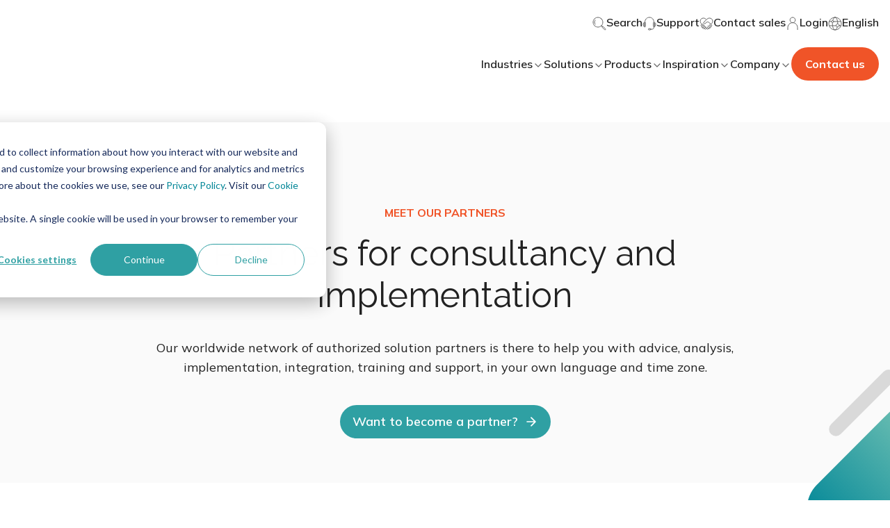

--- FILE ---
content_type: application/javascript
request_url: https://26222027.fs1.hubspotusercontent-eu1.net/hubfs/26222027/hub_generated/template_assets/1/65055170295/1768466571660/template_index.esm.min.js
body_size: 10866
content:
import{css,LitElement,html as html$2}from"lit";import{property,customElement}from"lit/decorators.js";var commonjsGlobal="undefined"!=typeof globalThis?globalThis:"undefined"!=typeof window?window:"undefined"!=typeof global?global:"undefined"!=typeof self?self:{},check=function(it){return it&&it.Math==Math&&it},global$o=check("object"==typeof globalThis&&globalThis)||check("object"==typeof window&&window)||check("object"==typeof self&&self)||check("object"==typeof commonjsGlobal&&commonjsGlobal)||function(){return this}()||Function("return this")(),fails$9=function(exec){try{return!!exec()}catch(error){return!0}},fails$8=fails$9,functionBindNative=!fails$8(function(){var test=function(){}.bind();return"function"!=typeof test||test.hasOwnProperty("prototype")}),NATIVE_BIND$1=functionBindNative,FunctionPrototype$1=Function.prototype,bind=FunctionPrototype$1.bind,call$5=FunctionPrototype$1.call,uncurryThis$a=NATIVE_BIND$1&&bind.bind(call$5,call$5),functionUncurryThis=NATIVE_BIND$1?function(fn){return fn&&uncurryThis$a(fn)}:function(fn){return fn&&function(){return call$5.apply(fn,arguments)}},uncurryThis$9=functionUncurryThis,toString$1=uncurryThis$9({}.toString),stringSlice=uncurryThis$9("".slice),classofRaw=function(it){return stringSlice(toString$1(it),8,-1)},global$n=global$o,uncurryThis$8=functionUncurryThis,fails$7=fails$9,classof=classofRaw,Object$4=global$n.Object,split=uncurryThis$8("".split),indexedObject=fails$7(function(){return!Object$4("z").propertyIsEnumerable(0)})?function(it){return"String"==classof(it)?split(it,""):Object$4(it)}:Object$4,global$m=global$o,TypeError$7=global$m.TypeError,requireObjectCoercible$2=function(it){if(null==it)throw TypeError$7("Can't call method on "+it);return it},IndexedObject=indexedObject,requireObjectCoercible$1=requireObjectCoercible$2,toIndexedObject$5=function(it){return IndexedObject(requireObjectCoercible$1(it))},shared$3={exports:{}},global$l=global$o,defineProperty$2=Object.defineProperty,setGlobal$3=function(key,value){try{defineProperty$2(global$l,key,{value:value,configurable:!0,writable:!0})}catch(error){global$l[key]=value}return value},global$k=global$o,setGlobal$2=setGlobal$3,SHARED="__core-js_shared__",store$3=global$k[SHARED]||setGlobal$2(SHARED,{}),sharedStore=store$3,store$2=sharedStore;(shared$3.exports=function(key,value){return store$2[key]||(store$2[key]=void 0!==value?value:{})})("versions",[]).push({version:"3.21.1",mode:"global",copyright:"© 2014-2022 Denis Pushkarev (zloirock.ru)",license:"https://github.com/zloirock/core-js/blob/v3.21.1/LICENSE",source:"https://github.com/zloirock/core-js"});var match,version,global$j=global$o,requireObjectCoercible=requireObjectCoercible$2,Object$3=global$j.Object,toObject$2=function(argument){return Object$3(requireObjectCoercible(argument))},uncurryThis$7=functionUncurryThis,toObject$1=toObject$2,hasOwnProperty=uncurryThis$7({}.hasOwnProperty),hasOwnProperty_1=Object.hasOwn||function(it,key){return hasOwnProperty(toObject$1(it),key)},uncurryThis$6=functionUncurryThis,id=0,postfix=Math.random(),toString=uncurryThis$6(1..toString),uid$2=function(key){return"Symbol("+(void 0===key?"":key)+")_"+toString(++id+postfix,36)},isCallable$d=function(argument){return"function"==typeof argument},global$i=global$o,isCallable$c=isCallable$d,aFunction=function(argument){return isCallable$c(argument)?argument:void 0},getBuiltIn$4=function(namespace,method){return arguments.length<2?aFunction(global$i[namespace]):global$i[namespace]&&global$i[namespace][method]},getBuiltIn$3=getBuiltIn$4,engineUserAgent=getBuiltIn$3("navigator","userAgent")||"",global$h=global$o,userAgent=engineUserAgent,process=global$h.process,Deno=global$h.Deno,versions=process&&process.versions||Deno&&Deno.version,v8=versions&&versions.v8;v8&&(version=(match=v8.split("."))[0]>0&&match[0]<4?1:+(match[0]+match[1])),!version&&userAgent&&(!(match=userAgent.match(/Edge\/(\d+)/))||match[1]>=74)&&(match=userAgent.match(/Chrome\/(\d+)/))&&(version=+match[1]);var engineV8Version=version,V8_VERSION=engineV8Version,fails$6=fails$9,nativeSymbol=!!Object.getOwnPropertySymbols&&!fails$6(function(){var symbol=Symbol();return!String(symbol)||!(Object(symbol)instanceof Symbol)||!Symbol.sham&&V8_VERSION&&V8_VERSION<41}),NATIVE_SYMBOL$1=nativeSymbol,useSymbolAsUid=NATIVE_SYMBOL$1&&!Symbol.sham&&"symbol"==typeof Symbol.iterator,global$g=global$o,shared$2=shared$3.exports,hasOwn$8=hasOwnProperty_1,uid$1=uid$2,NATIVE_SYMBOL=nativeSymbol,USE_SYMBOL_AS_UID$1=useSymbolAsUid,WellKnownSymbolsStore=shared$2("wks"),Symbol$1=global$g.Symbol,symbolFor=Symbol$1&&Symbol$1.for,createWellKnownSymbol=USE_SYMBOL_AS_UID$1?Symbol$1:Symbol$1&&Symbol$1.withoutSetter||uid$1,wellKnownSymbol$6=function(name){if(!hasOwn$8(WellKnownSymbolsStore,name)||!NATIVE_SYMBOL&&"string"!=typeof WellKnownSymbolsStore[name]){var description="Symbol."+name;NATIVE_SYMBOL&&hasOwn$8(Symbol$1,name)?WellKnownSymbolsStore[name]=Symbol$1[name]:WellKnownSymbolsStore[name]=USE_SYMBOL_AS_UID$1&&symbolFor?symbolFor(description):createWellKnownSymbol(description)}return WellKnownSymbolsStore[name]},isCallable$b=isCallable$d,isObject$5=function(it){return"object"==typeof it?null!==it:isCallable$b(it)},global$f=global$o,isObject$4=isObject$5,String$3=global$f.String,TypeError$6=global$f.TypeError,anObject$5=function(argument){if(isObject$4(argument))return argument;throw TypeError$6(String$3(argument)+" is not an object")},objectDefineProperties={},fails$5=fails$9,descriptors=!fails$5(function(){return 7!=Object.defineProperty({},1,{get:function(){return 7}})[1]}),DESCRIPTORS$7=descriptors,fails$4=fails$9,v8PrototypeDefineBug=DESCRIPTORS$7&&fails$4(function(){return 42!=Object.defineProperty(function(){},"prototype",{value:42,writable:!1}).prototype}),objectDefineProperty={},global$e=global$o,isObject$3=isObject$5,document$1=global$e.document,EXISTS$1=isObject$3(document$1)&&isObject$3(document$1.createElement),documentCreateElement$2=function(it){return EXISTS$1?document$1.createElement(it):{}},DESCRIPTORS$6=descriptors,fails$3=fails$9,createElement=documentCreateElement$2,ie8DomDefine=!DESCRIPTORS$6&&!fails$3(function(){return 7!=Object.defineProperty(createElement("div"),"a",{get:function(){return 7}}).a}),NATIVE_BIND=functionBindNative,call$4=Function.prototype.call,functionCall=NATIVE_BIND?call$4.bind(call$4):function(){return call$4.apply(call$4,arguments)},uncurryThis$5=functionUncurryThis,objectIsPrototypeOf=uncurryThis$5({}.isPrototypeOf),global$d=global$o,getBuiltIn$2=getBuiltIn$4,isCallable$a=isCallable$d,isPrototypeOf=objectIsPrototypeOf,USE_SYMBOL_AS_UID=useSymbolAsUid,Object$2=global$d.Object,isSymbol$2=USE_SYMBOL_AS_UID?function(it){return"symbol"==typeof it}:function(it){var $Symbol=getBuiltIn$2("Symbol");return isCallable$a($Symbol)&&isPrototypeOf($Symbol.prototype,Object$2(it))},global$c=global$o,String$2=global$c.String,tryToString$1=function(argument){try{return String$2(argument)}catch(error){return"Object"}},global$b=global$o,isCallable$9=isCallable$d,tryToString=tryToString$1,TypeError$5=global$b.TypeError,aCallable$1=function(argument){if(isCallable$9(argument))return argument;throw TypeError$5(tryToString(argument)+" is not a function")},aCallable=aCallable$1,getMethod$1=function(V,P){var func=V[P];return null==func?void 0:aCallable(func)},global$a=global$o,call$3=functionCall,isCallable$8=isCallable$d,isObject$2=isObject$5,TypeError$4=global$a.TypeError,ordinaryToPrimitive$1=function(input,pref){var fn,val;if("string"===pref&&isCallable$8(fn=input.toString)&&!isObject$2(val=call$3(fn,input)))return val;if(isCallable$8(fn=input.valueOf)&&!isObject$2(val=call$3(fn,input)))return val;if("string"!==pref&&isCallable$8(fn=input.toString)&&!isObject$2(val=call$3(fn,input)))return val;throw TypeError$4("Can't convert object to primitive value")},global$9=global$o,call$2=functionCall,isObject$1=isObject$5,isSymbol$1=isSymbol$2,getMethod=getMethod$1,ordinaryToPrimitive=ordinaryToPrimitive$1,wellKnownSymbol$5=wellKnownSymbol$6,TypeError$3=global$9.TypeError,TO_PRIMITIVE=wellKnownSymbol$5("toPrimitive"),toPrimitive$1=function(input,pref){if(!isObject$1(input)||isSymbol$1(input))return input;var result,exoticToPrim=getMethod(input,TO_PRIMITIVE);if(exoticToPrim){if(void 0===pref&&(pref="default"),result=call$2(exoticToPrim,input,pref),!isObject$1(result)||isSymbol$1(result))return result;throw TypeError$3("Can't convert object to primitive value")}return void 0===pref&&(pref="number"),ordinaryToPrimitive(input,pref)},toPrimitive=toPrimitive$1,isSymbol=isSymbol$2,toPropertyKey$2=function(argument){var key=toPrimitive(argument,"string");return isSymbol(key)?key:key+""},global$8=global$o,DESCRIPTORS$5=descriptors,IE8_DOM_DEFINE$1=ie8DomDefine,V8_PROTOTYPE_DEFINE_BUG$1=v8PrototypeDefineBug,anObject$4=anObject$5,toPropertyKey$1=toPropertyKey$2,TypeError$2=global$8.TypeError,$defineProperty=Object.defineProperty,$getOwnPropertyDescriptor$1=Object.getOwnPropertyDescriptor,ENUMERABLE="enumerable",CONFIGURABLE$1="configurable",WRITABLE="writable";objectDefineProperty.f=DESCRIPTORS$5?V8_PROTOTYPE_DEFINE_BUG$1?function(O,P,Attributes){if(anObject$4(O),P=toPropertyKey$1(P),anObject$4(Attributes),"function"==typeof O&&"prototype"===P&&"value"in Attributes&&WRITABLE in Attributes&&!Attributes[WRITABLE]){var current=$getOwnPropertyDescriptor$1(O,P);current&&current[WRITABLE]&&(O[P]=Attributes.value,Attributes={configurable:CONFIGURABLE$1 in Attributes?Attributes[CONFIGURABLE$1]:current[CONFIGURABLE$1],enumerable:ENUMERABLE in Attributes?Attributes[ENUMERABLE]:current[ENUMERABLE],writable:!1})}return $defineProperty(O,P,Attributes)}:$defineProperty:function(O,P,Attributes){if(anObject$4(O),P=toPropertyKey$1(P),anObject$4(Attributes),IE8_DOM_DEFINE$1)try{return $defineProperty(O,P,Attributes)}catch(error){}if("get"in Attributes||"set"in Attributes)throw TypeError$2("Accessors not supported");return"value"in Attributes&&(O[P]=Attributes.value),O};var ceil=Math.ceil,floor=Math.floor,toIntegerOrInfinity$2=function(argument){var number=+argument;return number!=number||0===number?0:(number>0?floor:ceil)(number)},toIntegerOrInfinity$1=toIntegerOrInfinity$2,max=Math.max,min$1=Math.min,toAbsoluteIndex$1=function(index,length){var integer=toIntegerOrInfinity$1(index);return integer<0?max(integer+length,0):min$1(integer,length)},toIntegerOrInfinity=toIntegerOrInfinity$2,min=Math.min,toLength$1=function(argument){return argument>0?min(toIntegerOrInfinity(argument),9007199254740991):0},toLength=toLength$1,lengthOfArrayLike$1=function(obj){return toLength(obj.length)},toIndexedObject$4=toIndexedObject$5,toAbsoluteIndex=toAbsoluteIndex$1,lengthOfArrayLike=lengthOfArrayLike$1,createMethod=function(IS_INCLUDES){return function($this,el,fromIndex){var value,O=toIndexedObject$4($this),length=lengthOfArrayLike(O),index=toAbsoluteIndex(fromIndex,length);if(IS_INCLUDES&&el!=el){for(;length>index;)if((value=O[index++])!=value)return!0}else for(;length>index;index++)if((IS_INCLUDES||index in O)&&O[index]===el)return IS_INCLUDES||index||0;return!IS_INCLUDES&&-1}},arrayIncludes={includes:createMethod(!0),indexOf:createMethod(!1)},hiddenKeys$4={},uncurryThis$4=functionUncurryThis,hasOwn$7=hasOwnProperty_1,toIndexedObject$3=toIndexedObject$5,indexOf=arrayIncludes.indexOf,hiddenKeys$3=hiddenKeys$4,push=uncurryThis$4([].push),objectKeysInternal=function(object,names){var key,O=toIndexedObject$3(object),i=0,result=[];for(key in O)!hasOwn$7(hiddenKeys$3,key)&&hasOwn$7(O,key)&&push(result,key);for(;names.length>i;)hasOwn$7(O,key=names[i++])&&(~indexOf(result,key)||push(result,key));return result},enumBugKeys$3=["constructor","hasOwnProperty","isPrototypeOf","propertyIsEnumerable","toLocaleString","toString","valueOf"],internalObjectKeys$1=objectKeysInternal,enumBugKeys$2=enumBugKeys$3,objectKeys$1=Object.keys||function(O){return internalObjectKeys$1(O,enumBugKeys$2)},DESCRIPTORS$4=descriptors,V8_PROTOTYPE_DEFINE_BUG=v8PrototypeDefineBug,definePropertyModule$3=objectDefineProperty,anObject$3=anObject$5,toIndexedObject$2=toIndexedObject$5,objectKeys=objectKeys$1;objectDefineProperties.f=DESCRIPTORS$4&&!V8_PROTOTYPE_DEFINE_BUG?Object.defineProperties:function(O,Properties){anObject$3(O);for(var key,props=toIndexedObject$2(Properties),keys=objectKeys(Properties),length=keys.length,index=0;length>index;)definePropertyModule$3.f(O,key=keys[index++],props[key]);return O};var activeXDocument,getBuiltIn$1=getBuiltIn$4,html$1=getBuiltIn$1("document","documentElement"),shared$1=shared$3.exports,uid=uid$2,keys=shared$1("keys"),sharedKey$3=function(key){return keys[key]||(keys[key]=uid(key))},anObject$2=anObject$5,definePropertiesModule=objectDefineProperties,enumBugKeys$1=enumBugKeys$3,hiddenKeys$2=hiddenKeys$4,html=html$1,documentCreateElement$1=documentCreateElement$2,sharedKey$2=sharedKey$3,GT=">",LT="<",PROTOTYPE="prototype",SCRIPT="script",IE_PROTO$1=sharedKey$2("IE_PROTO"),EmptyConstructor=function(){},scriptTag=function(content){return LT+SCRIPT+GT+content+LT+"/"+SCRIPT+GT},NullProtoObjectViaActiveX=function(activeXDocument){activeXDocument.write(scriptTag("")),activeXDocument.close();var temp=activeXDocument.parentWindow.Object;return activeXDocument=null,temp},NullProtoObjectViaIFrame=function(){var iframeDocument,iframe=documentCreateElement$1("iframe"),JS="java"+SCRIPT+":";return iframe.style.display="none",html.appendChild(iframe),iframe.src=String(JS),(iframeDocument=iframe.contentWindow.document).open(),iframeDocument.write(scriptTag("document.F=Object")),iframeDocument.close(),iframeDocument.F},NullProtoObject=function(){try{activeXDocument=new ActiveXObject("htmlfile")}catch(error){}NullProtoObject="undefined"!=typeof document?document.domain&&activeXDocument?NullProtoObjectViaActiveX(activeXDocument):NullProtoObjectViaIFrame():NullProtoObjectViaActiveX(activeXDocument);for(var length=enumBugKeys$1.length;length--;)delete NullProtoObject[PROTOTYPE][enumBugKeys$1[length]];return NullProtoObject()};hiddenKeys$2[IE_PROTO$1]=!0;var objectCreate=Object.create||function(O,Properties){var result;return null!==O?(EmptyConstructor[PROTOTYPE]=anObject$2(O),result=new EmptyConstructor,EmptyConstructor[PROTOTYPE]=null,result[IE_PROTO$1]=O):result=NullProtoObject(),void 0===Properties?result:definePropertiesModule.f(result,Properties)},wellKnownSymbol$4=wellKnownSymbol$6,create$1=objectCreate,definePropertyModule$2=objectDefineProperty,UNSCOPABLES=wellKnownSymbol$4("unscopables"),ArrayPrototype=Array.prototype;null==ArrayPrototype[UNSCOPABLES]&&definePropertyModule$2.f(ArrayPrototype,UNSCOPABLES,{configurable:!0,value:create$1(null)});var addToUnscopables$1=function(key){ArrayPrototype[UNSCOPABLES][key]=!0},iterators={},uncurryThis$3=functionUncurryThis,isCallable$7=isCallable$d,store$1=sharedStore,functionToString=uncurryThis$3(Function.toString);isCallable$7(store$1.inspectSource)||(store$1.inspectSource=function(it){return functionToString(it)});var set,get,has,inspectSource$2=store$1.inspectSource,global$7=global$o,isCallable$6=isCallable$d,inspectSource$1=inspectSource$2,WeakMap$1=global$7.WeakMap,nativeWeakMap=isCallable$6(WeakMap$1)&&/native code/.test(inspectSource$1(WeakMap$1)),createPropertyDescriptor$3=function(bitmap,value){return{enumerable:!(1&bitmap),configurable:!(2&bitmap),writable:!(4&bitmap),value:value}},DESCRIPTORS$3=descriptors,definePropertyModule$1=objectDefineProperty,createPropertyDescriptor$2=createPropertyDescriptor$3,createNonEnumerableProperty$5=DESCRIPTORS$3?function(object,key,value){return definePropertyModule$1.f(object,key,createPropertyDescriptor$2(1,value))}:function(object,key,value){return object[key]=value,object},NATIVE_WEAK_MAP=nativeWeakMap,global$6=global$o,uncurryThis$2=functionUncurryThis,isObject=isObject$5,createNonEnumerableProperty$4=createNonEnumerableProperty$5,hasOwn$6=hasOwnProperty_1,shared=sharedStore,sharedKey$1=sharedKey$3,hiddenKeys$1=hiddenKeys$4,OBJECT_ALREADY_INITIALIZED="Object already initialized",TypeError$1=global$6.TypeError,WeakMap=global$6.WeakMap,enforce=function(it){return has(it)?get(it):set(it,{})},getterFor=function(TYPE){return function(it){var state;if(!isObject(it)||(state=get(it)).type!==TYPE)throw TypeError$1("Incompatible receiver, "+TYPE+" required");return state}};if(NATIVE_WEAK_MAP||shared.state){var store=shared.state||(shared.state=new WeakMap),wmget=uncurryThis$2(store.get),wmhas=uncurryThis$2(store.has),wmset=uncurryThis$2(store.set);set=function(it,metadata){if(wmhas(store,it))throw new TypeError$1(OBJECT_ALREADY_INITIALIZED);return metadata.facade=it,wmset(store,it,metadata),metadata},get=function(it){return wmget(store,it)||{}},has=function(it){return wmhas(store,it)}}else{var STATE=sharedKey$1("state");hiddenKeys$1[STATE]=!0,set=function(it,metadata){if(hasOwn$6(it,STATE))throw new TypeError$1(OBJECT_ALREADY_INITIALIZED);return metadata.facade=it,createNonEnumerableProperty$4(it,STATE,metadata),metadata},get=function(it){return hasOwn$6(it,STATE)?it[STATE]:{}},has=function(it){return hasOwn$6(it,STATE)}}var internalState={set:set,get:get,has:has,enforce:enforce,getterFor:getterFor},objectGetOwnPropertyDescriptor={},objectPropertyIsEnumerable={},$propertyIsEnumerable={}.propertyIsEnumerable,getOwnPropertyDescriptor$1=Object.getOwnPropertyDescriptor,NASHORN_BUG=getOwnPropertyDescriptor$1&&!$propertyIsEnumerable.call({1:2},1);objectPropertyIsEnumerable.f=NASHORN_BUG?function(V){var descriptor=getOwnPropertyDescriptor$1(this,V);return!!descriptor&&descriptor.enumerable}:$propertyIsEnumerable;var DESCRIPTORS$2=descriptors,call$1=functionCall,propertyIsEnumerableModule=objectPropertyIsEnumerable,createPropertyDescriptor$1=createPropertyDescriptor$3,toIndexedObject$1=toIndexedObject$5,toPropertyKey=toPropertyKey$2,hasOwn$5=hasOwnProperty_1,IE8_DOM_DEFINE=ie8DomDefine,$getOwnPropertyDescriptor=Object.getOwnPropertyDescriptor;objectGetOwnPropertyDescriptor.f=DESCRIPTORS$2?$getOwnPropertyDescriptor:function(O,P){if(O=toIndexedObject$1(O),P=toPropertyKey(P),IE8_DOM_DEFINE)try{return $getOwnPropertyDescriptor(O,P)}catch(error){}if(hasOwn$5(O,P))return createPropertyDescriptor$1(!call$1(propertyIsEnumerableModule.f,O,P),O[P])};var redefine$3={exports:{}},DESCRIPTORS$1=descriptors,hasOwn$4=hasOwnProperty_1,FunctionPrototype=Function.prototype,getDescriptor=DESCRIPTORS$1&&Object.getOwnPropertyDescriptor,EXISTS=hasOwn$4(FunctionPrototype,"name"),PROPER=EXISTS&&"something"===function(){}.name,CONFIGURABLE=EXISTS&&(!DESCRIPTORS$1||DESCRIPTORS$1&&getDescriptor(FunctionPrototype,"name").configurable),functionName={EXISTS:EXISTS,PROPER:PROPER,CONFIGURABLE:CONFIGURABLE},global$5=global$o,isCallable$5=isCallable$d,hasOwn$3=hasOwnProperty_1,createNonEnumerableProperty$3=createNonEnumerableProperty$5,setGlobal$1=setGlobal$3,inspectSource=inspectSource$2,InternalStateModule$1=internalState,CONFIGURABLE_FUNCTION_NAME$1=functionName.CONFIGURABLE,getInternalState$1=InternalStateModule$1.get,enforceInternalState=InternalStateModule$1.enforce,TEMPLATE=String(String).split("String");(redefine$3.exports=function(O,key,value,options){var state,unsafe=!!options&&!!options.unsafe,simple=!!options&&!!options.enumerable,noTargetGet=!!options&&!!options.noTargetGet,name=options&&void 0!==options.name?options.name:key;isCallable$5(value)&&("Symbol("===String(name).slice(0,7)&&(name="["+String(name).replace(/^Symbol\(([^)]*)\)/,"$1")+"]"),(!hasOwn$3(value,"name")||CONFIGURABLE_FUNCTION_NAME$1&&value.name!==name)&&createNonEnumerableProperty$3(value,"name",name),(state=enforceInternalState(value)).source||(state.source=TEMPLATE.join("string"==typeof name?name:""))),O!==global$5?(unsafe?!noTargetGet&&O[key]&&(simple=!0):delete O[key],simple?O[key]=value:createNonEnumerableProperty$3(O,key,value)):simple?O[key]=value:setGlobal$1(key,value)})(Function.prototype,"toString",function(){return isCallable$5(this)&&getInternalState$1(this).source||inspectSource(this)});var objectGetOwnPropertyNames={},internalObjectKeys=objectKeysInternal,enumBugKeys=enumBugKeys$3,hiddenKeys=enumBugKeys.concat("length","prototype");objectGetOwnPropertyNames.f=Object.getOwnPropertyNames||function(O){return internalObjectKeys(O,hiddenKeys)};var objectGetOwnPropertySymbols={};objectGetOwnPropertySymbols.f=Object.getOwnPropertySymbols;var IteratorPrototype$2,PrototypeOfArrayIteratorPrototype,arrayIterator,getBuiltIn=getBuiltIn$4,uncurryThis$1=functionUncurryThis,getOwnPropertyNamesModule=objectGetOwnPropertyNames,getOwnPropertySymbolsModule=objectGetOwnPropertySymbols,anObject$1=anObject$5,concat=uncurryThis$1([].concat),ownKeys$1=getBuiltIn("Reflect","ownKeys")||function(it){var keys=getOwnPropertyNamesModule.f(anObject$1(it)),getOwnPropertySymbols=getOwnPropertySymbolsModule.f;return getOwnPropertySymbols?concat(keys,getOwnPropertySymbols(it)):keys},hasOwn$2=hasOwnProperty_1,ownKeys=ownKeys$1,getOwnPropertyDescriptorModule=objectGetOwnPropertyDescriptor,definePropertyModule=objectDefineProperty,copyConstructorProperties$1=function(target,source,exceptions){for(var keys=ownKeys(source),defineProperty=definePropertyModule.f,getOwnPropertyDescriptor=getOwnPropertyDescriptorModule.f,i=0;i<keys.length;i++){var key=keys[i];hasOwn$2(target,key)||exceptions&&hasOwn$2(exceptions,key)||defineProperty(target,key,getOwnPropertyDescriptor(source,key))}},fails$2=fails$9,isCallable$4=isCallable$d,replacement=/#|\.prototype\./,isForced$1=function(feature,detection){var value=data[normalize(feature)];return value==POLYFILL||value!=NATIVE&&(isCallable$4(detection)?fails$2(detection):!!detection)},normalize=isForced$1.normalize=function(string){return String(string).replace(replacement,".").toLowerCase()},data=isForced$1.data={},NATIVE=isForced$1.NATIVE="N",POLYFILL=isForced$1.POLYFILL="P",isForced_1=isForced$1,global$4=global$o,getOwnPropertyDescriptor=objectGetOwnPropertyDescriptor.f,createNonEnumerableProperty$2=createNonEnumerableProperty$5,redefine$2=redefine$3.exports,setGlobal=setGlobal$3,copyConstructorProperties=copyConstructorProperties$1,isForced=isForced_1,_export=function(options,source){var target,key,targetProperty,sourceProperty,descriptor,TARGET=options.target,GLOBAL=options.global,STATIC=options.stat;if(target=GLOBAL?global$4:STATIC?global$4[TARGET]||setGlobal(TARGET,{}):(global$4[TARGET]||{}).prototype)for(key in source){if(sourceProperty=source[key],targetProperty=options.noTargetGet?(descriptor=getOwnPropertyDescriptor(target,key))&&descriptor.value:target[key],!isForced(GLOBAL?key:TARGET+(STATIC?".":"#")+key,options.forced)&&void 0!==targetProperty){if(typeof sourceProperty==typeof targetProperty)continue;copyConstructorProperties(sourceProperty,targetProperty)}(options.sham||targetProperty&&targetProperty.sham)&&createNonEnumerableProperty$2(sourceProperty,"sham",!0),redefine$2(target,key,sourceProperty,options)}},fails$1=fails$9,correctPrototypeGetter=!fails$1(function(){function F(){}return F.prototype.constructor=null,Object.getPrototypeOf(new F)!==F.prototype}),global$3=global$o,hasOwn$1=hasOwnProperty_1,isCallable$3=isCallable$d,toObject=toObject$2,sharedKey=sharedKey$3,CORRECT_PROTOTYPE_GETTER=correctPrototypeGetter,IE_PROTO=sharedKey("IE_PROTO"),Object$1=global$3.Object,ObjectPrototype=Object$1.prototype,objectGetPrototypeOf=CORRECT_PROTOTYPE_GETTER?Object$1.getPrototypeOf:function(O){var object=toObject(O);if(hasOwn$1(object,IE_PROTO))return object[IE_PROTO];var constructor=object.constructor;return isCallable$3(constructor)&&object instanceof constructor?constructor.prototype:object instanceof Object$1?ObjectPrototype:null},fails=fails$9,isCallable$2=isCallable$d,getPrototypeOf$1=objectGetPrototypeOf,redefine$1=redefine$3.exports,wellKnownSymbol$3=wellKnownSymbol$6,ITERATOR$2=wellKnownSymbol$3("iterator"),BUGGY_SAFARI_ITERATORS$1=!1;[].keys&&("next"in(arrayIterator=[].keys())?(PrototypeOfArrayIteratorPrototype=getPrototypeOf$1(getPrototypeOf$1(arrayIterator)))!==Object.prototype&&(IteratorPrototype$2=PrototypeOfArrayIteratorPrototype):BUGGY_SAFARI_ITERATORS$1=!0);var NEW_ITERATOR_PROTOTYPE=null==IteratorPrototype$2||fails(function(){var test={};return IteratorPrototype$2[ITERATOR$2].call(test)!==test});NEW_ITERATOR_PROTOTYPE&&(IteratorPrototype$2={}),isCallable$2(IteratorPrototype$2[ITERATOR$2])||redefine$1(IteratorPrototype$2,ITERATOR$2,function(){return this});var iteratorsCore={IteratorPrototype:IteratorPrototype$2,BUGGY_SAFARI_ITERATORS:BUGGY_SAFARI_ITERATORS$1},defineProperty$1=objectDefineProperty.f,hasOwn=hasOwnProperty_1,wellKnownSymbol$2=wellKnownSymbol$6,TO_STRING_TAG$1=wellKnownSymbol$2("toStringTag"),setToStringTag$2=function(target,TAG,STATIC){target&&!STATIC&&(target=target.prototype),target&&!hasOwn(target,TO_STRING_TAG$1)&&defineProperty$1(target,TO_STRING_TAG$1,{configurable:!0,value:TAG})},IteratorPrototype$1=iteratorsCore.IteratorPrototype,create=objectCreate,createPropertyDescriptor=createPropertyDescriptor$3,setToStringTag$1=setToStringTag$2,Iterators$2=iterators,returnThis$1=function(){return this},createIteratorConstructor$1=function(IteratorConstructor,NAME,next,ENUMERABLE_NEXT){var TO_STRING_TAG=NAME+" Iterator";return IteratorConstructor.prototype=create(IteratorPrototype$1,{next:createPropertyDescriptor(+!ENUMERABLE_NEXT,next)}),setToStringTag$1(IteratorConstructor,TO_STRING_TAG,!1),Iterators$2[TO_STRING_TAG]=returnThis$1,IteratorConstructor},global$2=global$o,isCallable$1=isCallable$d,String$1=global$2.String,TypeError=global$2.TypeError,aPossiblePrototype$1=function(argument){if("object"==typeof argument||isCallable$1(argument))return argument;throw TypeError("Can't set "+String$1(argument)+" as a prototype")},uncurryThis=functionUncurryThis,anObject=anObject$5,aPossiblePrototype=aPossiblePrototype$1,objectSetPrototypeOf=Object.setPrototypeOf||("__proto__"in{}?function(){var setter,CORRECT_SETTER=!1,test={};try{(setter=uncurryThis(Object.getOwnPropertyDescriptor(Object.prototype,"__proto__").set))(test,[]),CORRECT_SETTER=test instanceof Array}catch(error){}return function(O,proto){return anObject(O),aPossiblePrototype(proto),CORRECT_SETTER?setter(O,proto):O.__proto__=proto,O}}():void 0),$=_export,call=functionCall,FunctionName=functionName,isCallable=isCallable$d,createIteratorConstructor=createIteratorConstructor$1,getPrototypeOf=objectGetPrototypeOf,setPrototypeOf=objectSetPrototypeOf,setToStringTag=setToStringTag$2,createNonEnumerableProperty$1=createNonEnumerableProperty$5,redefine=redefine$3.exports,wellKnownSymbol$1=wellKnownSymbol$6,Iterators$1=iterators,IteratorsCore=iteratorsCore,PROPER_FUNCTION_NAME=FunctionName.PROPER,CONFIGURABLE_FUNCTION_NAME=FunctionName.CONFIGURABLE,IteratorPrototype=IteratorsCore.IteratorPrototype,BUGGY_SAFARI_ITERATORS=IteratorsCore.BUGGY_SAFARI_ITERATORS,ITERATOR$1=wellKnownSymbol$1("iterator"),KEYS="keys",VALUES="values",ENTRIES="entries",returnThis=function(){return this},defineIterator$1=function(Iterable,NAME,IteratorConstructor,next,DEFAULT,IS_SET,FORCED){createIteratorConstructor(IteratorConstructor,NAME,next);var CurrentIteratorPrototype,methods,KEY,getIterationMethod=function(KIND){if(KIND===DEFAULT&&defaultIterator)return defaultIterator;if(!BUGGY_SAFARI_ITERATORS&&KIND in IterablePrototype)return IterablePrototype[KIND];switch(KIND){case KEYS:case VALUES:case ENTRIES:return function(){return new IteratorConstructor(this,KIND)}}return function(){return new IteratorConstructor(this)}},TO_STRING_TAG=NAME+" Iterator",INCORRECT_VALUES_NAME=!1,IterablePrototype=Iterable.prototype,nativeIterator=IterablePrototype[ITERATOR$1]||IterablePrototype["@@iterator"]||DEFAULT&&IterablePrototype[DEFAULT],defaultIterator=!BUGGY_SAFARI_ITERATORS&&nativeIterator||getIterationMethod(DEFAULT),anyNativeIterator="Array"==NAME&&IterablePrototype.entries||nativeIterator;if(anyNativeIterator&&(CurrentIteratorPrototype=getPrototypeOf(anyNativeIterator.call(new Iterable)))!==Object.prototype&&CurrentIteratorPrototype.next&&(getPrototypeOf(CurrentIteratorPrototype)!==IteratorPrototype&&(setPrototypeOf?setPrototypeOf(CurrentIteratorPrototype,IteratorPrototype):isCallable(CurrentIteratorPrototype[ITERATOR$1])||redefine(CurrentIteratorPrototype,ITERATOR$1,returnThis)),setToStringTag(CurrentIteratorPrototype,TO_STRING_TAG,!0)),PROPER_FUNCTION_NAME&&DEFAULT==VALUES&&nativeIterator&&nativeIterator.name!==VALUES&&(CONFIGURABLE_FUNCTION_NAME?createNonEnumerableProperty$1(IterablePrototype,"name",VALUES):(INCORRECT_VALUES_NAME=!0,defaultIterator=function(){return call(nativeIterator,this)})),DEFAULT)if(methods={values:getIterationMethod(VALUES),keys:IS_SET?defaultIterator:getIterationMethod(KEYS),entries:getIterationMethod(ENTRIES)},FORCED)for(KEY in methods)(BUGGY_SAFARI_ITERATORS||INCORRECT_VALUES_NAME||!(KEY in IterablePrototype))&&redefine(IterablePrototype,KEY,methods[KEY]);else $({target:NAME,proto:!0,forced:BUGGY_SAFARI_ITERATORS||INCORRECT_VALUES_NAME},methods);return IterablePrototype[ITERATOR$1]!==defaultIterator&&redefine(IterablePrototype,ITERATOR$1,defaultIterator,{name:DEFAULT}),Iterators$1[NAME]=defaultIterator,methods},toIndexedObject=toIndexedObject$5,addToUnscopables=addToUnscopables$1,Iterators=iterators,InternalStateModule=internalState,defineProperty=objectDefineProperty.f,defineIterator=defineIterator$1,DESCRIPTORS=descriptors,ARRAY_ITERATOR="Array Iterator",setInternalState=InternalStateModule.set,getInternalState=InternalStateModule.getterFor(ARRAY_ITERATOR),es_array_iterator=defineIterator(Array,"Array",function(iterated,kind){setInternalState(this,{type:ARRAY_ITERATOR,target:toIndexedObject(iterated),index:0,kind:kind})},function(){var state=getInternalState(this),target=state.target,kind=state.kind,index=state.index++;return!target||index>=target.length?(state.target=void 0,{value:void 0,done:!0}):"keys"==kind?{value:index,done:!1}:"values"==kind?{value:target[index],done:!1}:{value:[index,target[index]],done:!1}},"values"),values=Iterators.Arguments=Iterators.Array;if(addToUnscopables("keys"),addToUnscopables("values"),addToUnscopables("entries"),DESCRIPTORS&&"values"!==values.name)try{defineProperty(values,"name",{value:"values"})}catch(error){}var domIterables={CSSRuleList:0,CSSStyleDeclaration:0,CSSValueList:0,ClientRectList:0,DOMRectList:0,DOMStringList:0,DOMTokenList:1,DataTransferItemList:0,FileList:0,HTMLAllCollection:0,HTMLCollection:0,HTMLFormElement:0,HTMLSelectElement:0,MediaList:0,MimeTypeArray:0,NamedNodeMap:0,NodeList:1,PaintRequestList:0,Plugin:0,PluginArray:0,SVGLengthList:0,SVGNumberList:0,SVGPathSegList:0,SVGPointList:0,SVGStringList:0,SVGTransformList:0,SourceBufferList:0,StyleSheetList:0,TextTrackCueList:0,TextTrackList:0,TouchList:0},documentCreateElement=documentCreateElement$2,classList=documentCreateElement("span").classList,DOMTokenListPrototype$1=classList&&classList.constructor&&classList.constructor.prototype,domTokenListPrototype=DOMTokenListPrototype$1===Object.prototype?void 0:DOMTokenListPrototype$1,global$1=global$o,DOMIterables=domIterables,DOMTokenListPrototype=domTokenListPrototype,ArrayIteratorMethods=es_array_iterator,createNonEnumerableProperty=createNonEnumerableProperty$5,wellKnownSymbol=wellKnownSymbol$6,ITERATOR=wellKnownSymbol("iterator"),TO_STRING_TAG=wellKnownSymbol("toStringTag"),ArrayValues=ArrayIteratorMethods.values,handlePrototype=function(CollectionPrototype,COLLECTION_NAME){if(CollectionPrototype){if(CollectionPrototype[ITERATOR]!==ArrayValues)try{createNonEnumerableProperty(CollectionPrototype,ITERATOR,ArrayValues)}catch(error){CollectionPrototype[ITERATOR]=ArrayValues}if(CollectionPrototype[TO_STRING_TAG]||createNonEnumerableProperty(CollectionPrototype,TO_STRING_TAG,COLLECTION_NAME),DOMIterables[COLLECTION_NAME])for(var METHOD_NAME in ArrayIteratorMethods)if(CollectionPrototype[METHOD_NAME]!==ArrayIteratorMethods[METHOD_NAME])try{createNonEnumerableProperty(CollectionPrototype,METHOD_NAME,ArrayIteratorMethods[METHOD_NAME])}catch(error){CollectionPrototype[METHOD_NAME]=ArrayIteratorMethods[METHOD_NAME]}}};for(var COLLECTION_NAME in DOMIterables)handlePrototype(global$1[COLLECTION_NAME]&&global$1[COLLECTION_NAME].prototype,COLLECTION_NAME);
/*! *****************************************************************************
Copyright (c) Microsoft Corporation.

Permission to use, copy, modify, and/or distribute this software for any
purpose with or without fee is hereby granted.

THE SOFTWARE IS PROVIDED "AS IS" AND THE AUTHOR DISCLAIMS ALL WARRANTIES WITH
REGARD TO THIS SOFTWARE INCLUDING ALL IMPLIED WARRANTIES OF MERCHANTABILITY
AND FITNESS. IN NO EVENT SHALL THE AUTHOR BE LIABLE FOR ANY SPECIAL, DIRECT,
INDIRECT, OR CONSEQUENTIAL DAMAGES OR ANY DAMAGES WHATSOEVER RESULTING FROM
LOSS OF USE, DATA OR PROFITS, WHETHER IN AN ACTION OF CONTRACT, NEGLIGENCE OR
OTHER TORTIOUS ACTION, ARISING OUT OF OR IN CONNECTION WITH THE USE OR
PERFORMANCE OF THIS SOFTWARE.
***************************************************************************** */
function __decorate(decorators,target,key,desc){var d,c=arguments.length,r=c<3?target:null===desc?desc=Object.getOwnPropertyDescriptor(target,key):desc;if("object"==typeof Reflect&&"function"==typeof Reflect.decorate)r=Reflect.decorate(decorators,target,key,desc);else for(var i=decorators.length-1;i>=0;i--)(d=decorators[i])&&(r=(c<3?d(r):c>3?d(target,key,r):d(target,key))||r);return c>3&&r&&Object.defineProperty(target,key,r),r}function __metadata(metadataKey,metadataValue){if("object"==typeof Reflect&&"function"==typeof Reflect.metadata)return Reflect.metadata(metadataKey,metadataValue)}handlePrototype(DOMTokenListPrototype,"DOMTokenList");var css_248z=css`*,
*::before,
*::after {
  box-sizing: border-box;
}

:host {
  --padding: .2rem .5rem;
  --dropdown-filter-color: var(--theme-dropdown-filter-color, var(--color-gray-900));
  --dropdown-filter-padding: var(--theme-dropdown-filter-padding, var(--padding));
  --dropdown-filter-background-hover: var(--theme-dropdown-filter-background-hover, var(--color-primary-50));
  --dropdown-filter-border-radius: var(--theme-dropdown-filter-border-radius, 4px);
  --dropdown-filter-color-hover: var(--theme-dropdown-filter-color-hover, var(--color-gray-900));
  --dropdown-filter-font-size: var(--theme-dropdown-filter-font-size, .65rem);
  --dropdown-filter-font-size-mobile: var(--theme-dropdown-filter-font-size-mobile, .65rem);
  --dropdown-filter-font-weight: var(--theme-dropdown-filter-font-weight, var(--theme-font-weight-base));
  --dropdown-filter-line-height: var(--theme-dropdown-filter-line-height, 1.5);
  --dropdown-filter-icon-border: var(--theme-dropdown-filter-icon-border, 1px solid var(--color-gray-400));
  --dropdown-filter-icon-border-color-selected: var(--theme-dropdown-filter-icon-border-color-selected, var(--theme-color-primary));
  --dropdown-filter-icon-background: var(--theme-dropdown-filter-icon-background, var(--color-base-white));
  --dropdown-filter-icon-background-selected: var(--theme-dropdown-filter-icon-background, var(--theme-color-primary));
  --dropdown-filter-icon-border-radius: var(--theme-dropdown-filter-icon-border-radius, 4px);
  --dropdown-filter-icon-height: var(--theme-dropdown-filter-icon-height, 24px);
  --dropdown-filter-icon-width: var(--theme-dropdown-filter-icon-width, 24px);
  --dropdown-filter-icon-margin-right: var(--theme-dropdown-filter-icon-margin-right, 12px);
}

:host {
  display: block;
}

label {
  align-items: center;
  border-radius: var(--dropdown-filter-border-radius);
  cursor: pointer;
  color: var(--dropdown-filter-color);
  display: flex;
  font-size: var(--dropdown-filter-font-size-mobile);
  font-weight: var(--dropdown-filter-font-weight);
  letter-spacing: var(--dropdown-filter-letter-spacing);
  line-height: var(--dropdown-filter-line-height);
  padding: var(--dropdown-filter-padding);
  padding: 0px;
  transition: color 0.1s linear;
}
label:hover, label.selected {
  background: var(--dropdown-filter-background-hover);
  color: var(--dropdown-filter-color-hover);
}

.icon {
  display: none;
  background: var(--dropdown-filter-icon-background);
  border: var(--dropdown-filter-icon-border);
  border-radius: var(--dropdown-filter-icon-border-radius);
  height: var(--dropdown-filter-icon-height);
  width: var(--dropdown-filter-icon-width);
  flex: 0 0 var(--dropdown-filter-icon-width);
  line-height: 0;
  margin-right: var(--dropdown-filter-icon-margin-right);
}
.icon.visible {
  display: flex;
  overflow: hidden;
}
.icon.visible ::slotted(*) {
  display: none !important;
  line-height: 0 !important;
}

.selected .icon {
  background: var(--dropdown-filter-icon-background-selected);
  border-color: var(--dropdown-filter-icon-border-color-selected);
}
.selected .icon ::slotted(*) {
  display: flex !important;
}

@media only screen and (min-width: 992px) {
  label {
    font-size: var(--dropdown-filter-font-size);
  }
}`;let _t,_=t=>t,WwDropdownFilterOption=class extends LitElement{constructor(){super(...arguments),this.propertyMap=new Map}set value(value){this.onPropertyChange("value",value)}get value(){return this.propertyMap.get("value")}set selected(value){this.onPropertyChange("selected",value)}get selected(){return this.propertyMap.get("selected")}render(){return html$2(_t||(_t=_`
      <label class="${0}"
             @click="${0}">
        <div class="icon">
          <slot name="icon"></slot>
        </div>

        <span>${0}</span>
      </label>
    `),this.selected?"selected":"",this.onClickEvent,this.title)}firstUpdated(_changedProperties){super.firstUpdated(_changedProperties);const iconContainer=this.shadowRoot.querySelector(".icon");iconContainer.querySelector("slot").assignedElements().length>0&&iconContainer.classList.add("visible")}onClickEvent(e){e.preventDefault(),e.stopImmediatePropagation(),this.dispatchEvent(new CustomEvent("filterdropdownchange",{detail:{data:e.detail,filterKey:this.key,filterValue:this.value,filterTitle:this.title},bubbles:!0,composed:!0})),this.requestUpdate()}onPropertyChange(name,value){const oldValue=this.propertyMap.get(name);this.propertyMap.set(name,value),this.requestUpdate(name,oldValue)}};WwDropdownFilterOption.styles=[css_248z],__decorate([property(),__metadata("design:type",String)],WwDropdownFilterOption.prototype,"key",void 0),__decorate([property(),__metadata("design:type",String),__metadata("design:paramtypes",[String])],WwDropdownFilterOption.prototype,"value",null),__decorate([property(),__metadata("design:type",String)],WwDropdownFilterOption.prototype,"title",void 0),__decorate([property({type:Boolean}),__metadata("design:type",Boolean),__metadata("design:paramtypes",[Boolean])],WwDropdownFilterOption.prototype,"selected",null),WwDropdownFilterOption=__decorate([customElement("wcl-ww-dropdown-filter-option")],WwDropdownFilterOption);export{WwDropdownFilterOption};
//# sourceURL=https://26222027.fs1.hubspotusercontent-eu1.net/hubfs/26222027/hub_generated/template_assets/1/65055170295/1768466571660/template_index.esm.js

--- FILE ---
content_type: application/javascript
request_url: https://26222027.fs1.hubspotusercontent-eu1.net/hubfs/26222027/hub_generated/template_assets/1/65054772211/1768466562682/template_index.esm.min.js
body_size: 818
content:
import{css,LitElement,html,nothing}from"lit";import{property,customElement}from"lit/decorators.js";
/*! *****************************************************************************
Copyright (c) Microsoft Corporation.

Permission to use, copy, modify, and/or distribute this software for any
purpose with or without fee is hereby granted.

THE SOFTWARE IS PROVIDED "AS IS" AND THE AUTHOR DISCLAIMS ALL WARRANTIES WITH
REGARD TO THIS SOFTWARE INCLUDING ALL IMPLIED WARRANTIES OF MERCHANTABILITY
AND FITNESS. IN NO EVENT SHALL THE AUTHOR BE LIABLE FOR ANY SPECIAL, DIRECT,
INDIRECT, OR CONSEQUENTIAL DAMAGES OR ANY DAMAGES WHATSOEVER RESULTING FROM
LOSS OF USE, DATA OR PROFITS, WHETHER IN AN ACTION OF CONTRACT, NEGLIGENCE OR
OTHER TORTIOUS ACTION, ARISING OUT OF OR IN CONNECTION WITH THE USE OR
PERFORMANCE OF THIS SOFTWARE.
***************************************************************************** */function __decorate(decorators,target,key,desc){var d,c=arguments.length,r=c<3?target:null===desc?desc=Object.getOwnPropertyDescriptor(target,key):desc;if("object"==typeof Reflect&&"function"==typeof Reflect.decorate)r=Reflect.decorate(decorators,target,key,desc);else for(var i=decorators.length-1;i>=0;i--)(d=decorators[i])&&(r=(c<3?d(r):c>3?d(target,key,r):d(target,key))||r);return c>3&&r&&Object.defineProperty(target,key,r),r}function __metadata(metadataKey,metadataValue){if("object"==typeof Reflect&&"function"==typeof Reflect.metadata)return Reflect.metadata(metadataKey,metadataValue)}var css_248z=css`*,
*::before,
*::after {
  box-sizing: border-box;
}

:host {
  --default-box-shadow: 0 0 12px rgba(16, 24, 40, 0.08);
  --navigation-submenu-desktop-background: var(--theme-navigation-submenu-desktop-background, var(--color-base-white));
  --navigation-submenu-desktop-border-radius: var(--theme-navigation-submenu-desktop-border-radius, 0);
  --navigation-submenu-desktop-box-shadow: var(--theme-navigation-submenu-desktop-box-shadow, var(--default-box-shadow));
}

:host {
  display: block;
}

.submenu {
  background: var(--navigation-submenu-desktop-background);
  border-radius: var(--navigation-submenu-desktop-border-radius);
  box-shadow: var(--navigation-submenu-desktop-box-shadow);
  display: none;
  overflow: hidden;
  margin: 0.8rem auto 0;
  position: relative;
  padding: 1rem;
  width: 260px;
}
.submenu::before {
  background: transparent;
  bottom: 100%;
  content: "";
  height: 0.8rem;
  left: 0;
  position: absolute;
  width: 100%;
}
.submenu.open {
  display: inline-block;
}
.submenu.close {
  display: none;
}`;let _t,_=t=>t,WwNavigationSubmenuDesktop=class extends LitElement{render(){return html(_t||(_t=_`
      <div id="${0}" class="submenu ${0}">
        <slot></slot>
      </div>
    `),this.id?this.id:nothing,this.open?"open":"")}};WwNavigationSubmenuDesktop.styles=[css_248z],__decorate([property(),__metadata("design:type",String)],WwNavigationSubmenuDesktop.prototype,"id",void 0),__decorate([property({type:Boolean}),__metadata("design:type",Boolean)],WwNavigationSubmenuDesktop.prototype,"open",void 0),WwNavigationSubmenuDesktop=__decorate([customElement("wcl-ww-navigation-submenu-desktop")],WwNavigationSubmenuDesktop);export{WwNavigationSubmenuDesktop};
//# sourceURL=https://26222027.fs1.hubspotusercontent-eu1.net/hubfs/26222027/hub_generated/template_assets/1/65054772211/1768466562682/template_index.esm.js

--- FILE ---
content_type: application/javascript
request_url: https://26222027.fs1.hubspotusercontent-eu1.net/hubfs/26222027/hub_generated/template_assets/1/65053823930/1768466569822/template_index.esm.min.js
body_size: 19247
content:
import{css,LitElement,html as html$2}from"lit";import{property,customElement}from"lit/decorators.js";import{unsafeSVG}from"lit-html/directives/unsafe-svg";var commonjsGlobal="undefined"!=typeof globalThis?globalThis:"undefined"!=typeof window?window:"undefined"!=typeof global?global:"undefined"!=typeof self?self:{},check=function(it){return it&&it.Math==Math&&it},global$v=check("object"==typeof globalThis&&globalThis)||check("object"==typeof window&&window)||check("object"==typeof self&&self)||check("object"==typeof commonjsGlobal&&commonjsGlobal)||function(){return this}()||Function("return this")(),fails$g=function(exec){try{return!!exec()}catch(error){return!0}},fails$f=fails$g,functionBindNative=!fails$f(function(){var test=function(){}.bind();return"function"!=typeof test||test.hasOwnProperty("prototype")}),NATIVE_BIND$2=functionBindNative,FunctionPrototype$2=Function.prototype,bind=FunctionPrototype$2.bind,call$9=FunctionPrototype$2.call,uncurryThis$h=NATIVE_BIND$2&&bind.bind(call$9,call$9),functionUncurryThis=NATIVE_BIND$2?function(fn){return fn&&uncurryThis$h(fn)}:function(fn){return fn&&function(){return call$9.apply(fn,arguments)}},uncurryThis$g=functionUncurryThis,toString$6=uncurryThis$g({}.toString),stringSlice$5=uncurryThis$g("".slice),classofRaw$1=function(it){return stringSlice$5(toString$6(it),8,-1)},global$u=global$v,uncurryThis$f=functionUncurryThis,fails$e=fails$g,classof$4=classofRaw$1,Object$5=global$u.Object,split=uncurryThis$f("".split),indexedObject=fails$e(function(){return!Object$5("z").propertyIsEnumerable(0)})?function(it){return"String"==classof$4(it)?split(it,""):Object$5(it)}:Object$5,global$t=global$v,TypeError$9=global$t.TypeError,requireObjectCoercible$4=function(it){if(null==it)throw TypeError$9("Can't call method on "+it);return it},IndexedObject=indexedObject,requireObjectCoercible$3=requireObjectCoercible$4,toIndexedObject$5=function(it){return IndexedObject(requireObjectCoercible$3(it))},shared$4={exports:{}},global$s=global$v,defineProperty$3=Object.defineProperty,setGlobal$3=function(key,value){try{defineProperty$3(global$s,key,{value:value,configurable:!0,writable:!0})}catch(error){global$s[key]=value}return value},global$r=global$v,setGlobal$2=setGlobal$3,SHARED="__core-js_shared__",store$3=global$r[SHARED]||setGlobal$2(SHARED,{}),sharedStore=store$3,store$2=sharedStore;(shared$4.exports=function(key,value){return store$2[key]||(store$2[key]=void 0!==value?value:{})})("versions",[]).push({version:"3.21.1",mode:"global",copyright:"© 2014-2022 Denis Pushkarev (zloirock.ru)",license:"https://github.com/zloirock/core-js/blob/v3.21.1/LICENSE",source:"https://github.com/zloirock/core-js"});var match,version,global$q=global$v,requireObjectCoercible$2=requireObjectCoercible$4,Object$4=global$q.Object,toObject$3=function(argument){return Object$4(requireObjectCoercible$2(argument))},uncurryThis$e=functionUncurryThis,toObject$2=toObject$3,hasOwnProperty=uncurryThis$e({}.hasOwnProperty),hasOwnProperty_1=Object.hasOwn||function(it,key){return hasOwnProperty(toObject$2(it),key)},uncurryThis$d=functionUncurryThis,id=0,postfix=Math.random(),toString$5=uncurryThis$d(1..toString),uid$2=function(key){return"Symbol("+(void 0===key?"":key)+")_"+toString$5(++id+postfix,36)},isCallable$h=function(argument){return"function"==typeof argument},global$p=global$v,isCallable$g=isCallable$h,aFunction=function(argument){return isCallable$g(argument)?argument:void 0},getBuiltIn$5=function(namespace,method){return arguments.length<2?aFunction(global$p[namespace]):global$p[namespace]&&global$p[namespace][method]},getBuiltIn$4=getBuiltIn$5,engineUserAgent=getBuiltIn$4("navigator","userAgent")||"",global$o=global$v,userAgent=engineUserAgent,process=global$o.process,Deno=global$o.Deno,versions=process&&process.versions||Deno&&Deno.version,v8=versions&&versions.v8;v8&&(version=(match=v8.split("."))[0]>0&&match[0]<4?1:+(match[0]+match[1])),!version&&userAgent&&(!(match=userAgent.match(/Edge\/(\d+)/))||match[1]>=74)&&(match=userAgent.match(/Chrome\/(\d+)/))&&(version=+match[1]);var engineV8Version=version,V8_VERSION=engineV8Version,fails$d=fails$g,nativeSymbol=!!Object.getOwnPropertySymbols&&!fails$d(function(){var symbol=Symbol();return!String(symbol)||!(Object(symbol)instanceof Symbol)||!Symbol.sham&&V8_VERSION&&V8_VERSION<41}),NATIVE_SYMBOL$1=nativeSymbol,useSymbolAsUid=NATIVE_SYMBOL$1&&!Symbol.sham&&"symbol"==typeof Symbol.iterator,global$n=global$v,shared$3=shared$4.exports,hasOwn$9=hasOwnProperty_1,uid$1=uid$2,NATIVE_SYMBOL=nativeSymbol,USE_SYMBOL_AS_UID$1=useSymbolAsUid,WellKnownSymbolsStore=shared$3("wks"),Symbol$1=global$n.Symbol,symbolFor=Symbol$1&&Symbol$1.for,createWellKnownSymbol=USE_SYMBOL_AS_UID$1?Symbol$1:Symbol$1&&Symbol$1.withoutSetter||uid$1,wellKnownSymbol$d=function(name){if(!hasOwn$9(WellKnownSymbolsStore,name)||!NATIVE_SYMBOL&&"string"!=typeof WellKnownSymbolsStore[name]){var description="Symbol."+name;NATIVE_SYMBOL&&hasOwn$9(Symbol$1,name)?WellKnownSymbolsStore[name]=Symbol$1[name]:WellKnownSymbolsStore[name]=USE_SYMBOL_AS_UID$1&&symbolFor?symbolFor(description):createWellKnownSymbol(description)}return WellKnownSymbolsStore[name]},isCallable$f=isCallable$h,isObject$7=function(it){return"object"==typeof it?null!==it:isCallable$f(it)},global$m=global$v,isObject$6=isObject$7,String$4=global$m.String,TypeError$8=global$m.TypeError,anObject$9=function(argument){if(isObject$6(argument))return argument;throw TypeError$8(String$4(argument)+" is not an object")},objectDefineProperties={},fails$c=fails$g,descriptors=!fails$c(function(){return 7!=Object.defineProperty({},1,{get:function(){return 7}})[1]}),DESCRIPTORS$9=descriptors,fails$b=fails$g,v8PrototypeDefineBug=DESCRIPTORS$9&&fails$b(function(){return 42!=Object.defineProperty(function(){},"prototype",{value:42,writable:!1}).prototype}),objectDefineProperty={},global$l=global$v,isObject$5=isObject$7,document$1=global$l.document,EXISTS$1=isObject$5(document$1)&&isObject$5(document$1.createElement),documentCreateElement$2=function(it){return EXISTS$1?document$1.createElement(it):{}},DESCRIPTORS$8=descriptors,fails$a=fails$g,createElement=documentCreateElement$2,ie8DomDefine=!DESCRIPTORS$8&&!fails$a(function(){return 7!=Object.defineProperty(createElement("div"),"a",{get:function(){return 7}}).a}),NATIVE_BIND$1=functionBindNative,call$8=Function.prototype.call,functionCall=NATIVE_BIND$1?call$8.bind(call$8):function(){return call$8.apply(call$8,arguments)},uncurryThis$c=functionUncurryThis,objectIsPrototypeOf=uncurryThis$c({}.isPrototypeOf),global$k=global$v,getBuiltIn$3=getBuiltIn$5,isCallable$e=isCallable$h,isPrototypeOf$2=objectIsPrototypeOf,USE_SYMBOL_AS_UID=useSymbolAsUid,Object$3=global$k.Object,isSymbol$2=USE_SYMBOL_AS_UID?function(it){return"symbol"==typeof it}:function(it){var $Symbol=getBuiltIn$3("Symbol");return isCallable$e($Symbol)&&isPrototypeOf$2($Symbol.prototype,Object$3(it))},global$j=global$v,String$3=global$j.String,tryToString$1=function(argument){try{return String$3(argument)}catch(error){return"Object"}},global$i=global$v,isCallable$d=isCallable$h,tryToString=tryToString$1,TypeError$7=global$i.TypeError,aCallable$1=function(argument){if(isCallable$d(argument))return argument;throw TypeError$7(tryToString(argument)+" is not a function")},aCallable=aCallable$1,getMethod$2=function(V,P){var func=V[P];return null==func?void 0:aCallable(func)},global$h=global$v,call$7=functionCall,isCallable$c=isCallable$h,isObject$4=isObject$7,TypeError$6=global$h.TypeError,ordinaryToPrimitive$1=function(input,pref){var fn,val;if("string"===pref&&isCallable$c(fn=input.toString)&&!isObject$4(val=call$7(fn,input)))return val;if(isCallable$c(fn=input.valueOf)&&!isObject$4(val=call$7(fn,input)))return val;if("string"!==pref&&isCallable$c(fn=input.toString)&&!isObject$4(val=call$7(fn,input)))return val;throw TypeError$6("Can't convert object to primitive value")},global$g=global$v,call$6=functionCall,isObject$3=isObject$7,isSymbol$1=isSymbol$2,getMethod$1=getMethod$2,ordinaryToPrimitive=ordinaryToPrimitive$1,wellKnownSymbol$c=wellKnownSymbol$d,TypeError$5=global$g.TypeError,TO_PRIMITIVE=wellKnownSymbol$c("toPrimitive"),toPrimitive$1=function(input,pref){if(!isObject$3(input)||isSymbol$1(input))return input;var result,exoticToPrim=getMethod$1(input,TO_PRIMITIVE);if(exoticToPrim){if(void 0===pref&&(pref="default"),result=call$6(exoticToPrim,input,pref),!isObject$3(result)||isSymbol$1(result))return result;throw TypeError$5("Can't convert object to primitive value")}return void 0===pref&&(pref="number"),ordinaryToPrimitive(input,pref)},toPrimitive=toPrimitive$1,isSymbol=isSymbol$2,toPropertyKey$2=function(argument){var key=toPrimitive(argument,"string");return isSymbol(key)?key:key+""},global$f=global$v,DESCRIPTORS$7=descriptors,IE8_DOM_DEFINE$1=ie8DomDefine,V8_PROTOTYPE_DEFINE_BUG$1=v8PrototypeDefineBug,anObject$8=anObject$9,toPropertyKey$1=toPropertyKey$2,TypeError$4=global$f.TypeError,$defineProperty=Object.defineProperty,$getOwnPropertyDescriptor$1=Object.getOwnPropertyDescriptor,ENUMERABLE="enumerable",CONFIGURABLE$1="configurable",WRITABLE="writable";objectDefineProperty.f=DESCRIPTORS$7?V8_PROTOTYPE_DEFINE_BUG$1?function(O,P,Attributes){if(anObject$8(O),P=toPropertyKey$1(P),anObject$8(Attributes),"function"==typeof O&&"prototype"===P&&"value"in Attributes&&WRITABLE in Attributes&&!Attributes[WRITABLE]){var current=$getOwnPropertyDescriptor$1(O,P);current&&current[WRITABLE]&&(O[P]=Attributes.value,Attributes={configurable:CONFIGURABLE$1 in Attributes?Attributes[CONFIGURABLE$1]:current[CONFIGURABLE$1],enumerable:ENUMERABLE in Attributes?Attributes[ENUMERABLE]:current[ENUMERABLE],writable:!1})}return $defineProperty(O,P,Attributes)}:$defineProperty:function(O,P,Attributes){if(anObject$8(O),P=toPropertyKey$1(P),anObject$8(Attributes),IE8_DOM_DEFINE$1)try{return $defineProperty(O,P,Attributes)}catch(error){}if("get"in Attributes||"set"in Attributes)throw TypeError$4("Accessors not supported");return"value"in Attributes&&(O[P]=Attributes.value),O};var ceil=Math.ceil,floor$1=Math.floor,toIntegerOrInfinity$4=function(argument){var number=+argument;return number!=number||0===number?0:(number>0?floor$1:ceil)(number)},toIntegerOrInfinity$3=toIntegerOrInfinity$4,max$1=Math.max,min$2=Math.min,toAbsoluteIndex$1=function(index,length){var integer=toIntegerOrInfinity$3(index);return integer<0?max$1(integer+length,0):min$2(integer,length)},toIntegerOrInfinity$2=toIntegerOrInfinity$4,min$1=Math.min,toLength$2=function(argument){return argument>0?min$1(toIntegerOrInfinity$2(argument),9007199254740991):0},toLength$1=toLength$2,lengthOfArrayLike$1=function(obj){return toLength$1(obj.length)},toIndexedObject$4=toIndexedObject$5,toAbsoluteIndex=toAbsoluteIndex$1,lengthOfArrayLike=lengthOfArrayLike$1,createMethod$1=function(IS_INCLUDES){return function($this,el,fromIndex){var value,O=toIndexedObject$4($this),length=lengthOfArrayLike(O),index=toAbsoluteIndex(fromIndex,length);if(IS_INCLUDES&&el!=el){for(;length>index;)if((value=O[index++])!=value)return!0}else for(;length>index;index++)if((IS_INCLUDES||index in O)&&O[index]===el)return IS_INCLUDES||index||0;return!IS_INCLUDES&&-1}},arrayIncludes={includes:createMethod$1(!0),indexOf:createMethod$1(!1)},hiddenKeys$4={},uncurryThis$b=functionUncurryThis,hasOwn$8=hasOwnProperty_1,toIndexedObject$3=toIndexedObject$5,indexOf$1=arrayIncludes.indexOf,hiddenKeys$3=hiddenKeys$4,push$1=uncurryThis$b([].push),objectKeysInternal=function(object,names){var key,O=toIndexedObject$3(object),i=0,result=[];for(key in O)!hasOwn$8(hiddenKeys$3,key)&&hasOwn$8(O,key)&&push$1(result,key);for(;names.length>i;)hasOwn$8(O,key=names[i++])&&(~indexOf$1(result,key)||push$1(result,key));return result},enumBugKeys$3=["constructor","hasOwnProperty","isPrototypeOf","propertyIsEnumerable","toLocaleString","toString","valueOf"],internalObjectKeys$1=objectKeysInternal,enumBugKeys$2=enumBugKeys$3,objectKeys$1=Object.keys||function(O){return internalObjectKeys$1(O,enumBugKeys$2)},DESCRIPTORS$6=descriptors,V8_PROTOTYPE_DEFINE_BUG=v8PrototypeDefineBug,definePropertyModule$4=objectDefineProperty,anObject$7=anObject$9,toIndexedObject$2=toIndexedObject$5,objectKeys=objectKeys$1;objectDefineProperties.f=DESCRIPTORS$6&&!V8_PROTOTYPE_DEFINE_BUG?Object.defineProperties:function(O,Properties){anObject$7(O);for(var key,props=toIndexedObject$2(Properties),keys=objectKeys(Properties),length=keys.length,index=0;length>index;)definePropertyModule$4.f(O,key=keys[index++],props[key]);return O};var activeXDocument,getBuiltIn$2=getBuiltIn$5,html$1=getBuiltIn$2("document","documentElement"),shared$2=shared$4.exports,uid=uid$2,keys$1=shared$2("keys"),sharedKey$3=function(key){return keys$1[key]||(keys$1[key]=uid(key))},anObject$6=anObject$9,definePropertiesModule=objectDefineProperties,enumBugKeys$1=enumBugKeys$3,hiddenKeys$2=hiddenKeys$4,html=html$1,documentCreateElement$1=documentCreateElement$2,sharedKey$2=sharedKey$3,GT=">",LT="<",PROTOTYPE="prototype",SCRIPT="script",IE_PROTO$1=sharedKey$2("IE_PROTO"),EmptyConstructor=function(){},scriptTag=function(content){return LT+SCRIPT+GT+content+LT+"/"+SCRIPT+GT},NullProtoObjectViaActiveX=function(activeXDocument){activeXDocument.write(scriptTag("")),activeXDocument.close();var temp=activeXDocument.parentWindow.Object;return activeXDocument=null,temp},NullProtoObjectViaIFrame=function(){var iframeDocument,iframe=documentCreateElement$1("iframe"),JS="java"+SCRIPT+":";return iframe.style.display="none",html.appendChild(iframe),iframe.src=String(JS),(iframeDocument=iframe.contentWindow.document).open(),iframeDocument.write(scriptTag("document.F=Object")),iframeDocument.close(),iframeDocument.F},NullProtoObject=function(){try{activeXDocument=new ActiveXObject("htmlfile")}catch(error){}NullProtoObject="undefined"!=typeof document?document.domain&&activeXDocument?NullProtoObjectViaActiveX(activeXDocument):NullProtoObjectViaIFrame():NullProtoObjectViaActiveX(activeXDocument);for(var length=enumBugKeys$1.length;length--;)delete NullProtoObject[PROTOTYPE][enumBugKeys$1[length]];return NullProtoObject()};hiddenKeys$2[IE_PROTO$1]=!0;var objectCreate=Object.create||function(O,Properties){var result;return null!==O?(EmptyConstructor[PROTOTYPE]=anObject$6(O),result=new EmptyConstructor,EmptyConstructor[PROTOTYPE]=null,result[IE_PROTO$1]=O):result=NullProtoObject(),void 0===Properties?result:definePropertiesModule.f(result,Properties)},wellKnownSymbol$b=wellKnownSymbol$d,create$2=objectCreate,definePropertyModule$3=objectDefineProperty,UNSCOPABLES=wellKnownSymbol$b("unscopables"),ArrayPrototype=Array.prototype;null==ArrayPrototype[UNSCOPABLES]&&definePropertyModule$3.f(ArrayPrototype,UNSCOPABLES,{configurable:!0,value:create$2(null)});var addToUnscopables$1=function(key){ArrayPrototype[UNSCOPABLES][key]=!0},iterators={},uncurryThis$a=functionUncurryThis,isCallable$b=isCallable$h,store$1=sharedStore,functionToString=uncurryThis$a(Function.toString);isCallable$b(store$1.inspectSource)||(store$1.inspectSource=function(it){return functionToString(it)});var set,get,has,inspectSource$2=store$1.inspectSource,global$e=global$v,isCallable$a=isCallable$h,inspectSource$1=inspectSource$2,WeakMap$1=global$e.WeakMap,nativeWeakMap=isCallable$a(WeakMap$1)&&/native code/.test(inspectSource$1(WeakMap$1)),createPropertyDescriptor$3=function(bitmap,value){return{enumerable:!(1&bitmap),configurable:!(2&bitmap),writable:!(4&bitmap),value:value}},DESCRIPTORS$5=descriptors,definePropertyModule$2=objectDefineProperty,createPropertyDescriptor$2=createPropertyDescriptor$3,createNonEnumerableProperty$7=DESCRIPTORS$5?function(object,key,value){return definePropertyModule$2.f(object,key,createPropertyDescriptor$2(1,value))}:function(object,key,value){return object[key]=value,object},NATIVE_WEAK_MAP=nativeWeakMap,global$d=global$v,uncurryThis$9=functionUncurryThis,isObject$2=isObject$7,createNonEnumerableProperty$6=createNonEnumerableProperty$7,hasOwn$7=hasOwnProperty_1,shared$1=sharedStore,sharedKey$1=sharedKey$3,hiddenKeys$1=hiddenKeys$4,OBJECT_ALREADY_INITIALIZED="Object already initialized",TypeError$3=global$d.TypeError,WeakMap=global$d.WeakMap,enforce=function(it){return has(it)?get(it):set(it,{})},getterFor=function(TYPE){return function(it){var state;if(!isObject$2(it)||(state=get(it)).type!==TYPE)throw TypeError$3("Incompatible receiver, "+TYPE+" required");return state}};if(NATIVE_WEAK_MAP||shared$1.state){var store=shared$1.state||(shared$1.state=new WeakMap),wmget=uncurryThis$9(store.get),wmhas=uncurryThis$9(store.has),wmset=uncurryThis$9(store.set);set=function(it,metadata){if(wmhas(store,it))throw new TypeError$3(OBJECT_ALREADY_INITIALIZED);return metadata.facade=it,wmset(store,it,metadata),metadata},get=function(it){return wmget(store,it)||{}},has=function(it){return wmhas(store,it)}}else{var STATE=sharedKey$1("state");hiddenKeys$1[STATE]=!0,set=function(it,metadata){if(hasOwn$7(it,STATE))throw new TypeError$3(OBJECT_ALREADY_INITIALIZED);return metadata.facade=it,createNonEnumerableProperty$6(it,STATE,metadata),metadata},get=function(it){return hasOwn$7(it,STATE)?it[STATE]:{}},has=function(it){return hasOwn$7(it,STATE)}}var internalState={set:set,get:get,has:has,enforce:enforce,getterFor:getterFor},objectGetOwnPropertyDescriptor={},objectPropertyIsEnumerable={},$propertyIsEnumerable={}.propertyIsEnumerable,getOwnPropertyDescriptor$1=Object.getOwnPropertyDescriptor,NASHORN_BUG=getOwnPropertyDescriptor$1&&!$propertyIsEnumerable.call({1:2},1);objectPropertyIsEnumerable.f=NASHORN_BUG?function(V){var descriptor=getOwnPropertyDescriptor$1(this,V);return!!descriptor&&descriptor.enumerable}:$propertyIsEnumerable;var DESCRIPTORS$4=descriptors,call$5=functionCall,propertyIsEnumerableModule=objectPropertyIsEnumerable,createPropertyDescriptor$1=createPropertyDescriptor$3,toIndexedObject$1=toIndexedObject$5,toPropertyKey=toPropertyKey$2,hasOwn$6=hasOwnProperty_1,IE8_DOM_DEFINE=ie8DomDefine,$getOwnPropertyDescriptor=Object.getOwnPropertyDescriptor;objectGetOwnPropertyDescriptor.f=DESCRIPTORS$4?$getOwnPropertyDescriptor:function(O,P){if(O=toIndexedObject$1(O),P=toPropertyKey(P),IE8_DOM_DEFINE)try{return $getOwnPropertyDescriptor(O,P)}catch(error){}if(hasOwn$6(O,P))return createPropertyDescriptor$1(!call$5(propertyIsEnumerableModule.f,O,P),O[P])};var redefine$6={exports:{}},DESCRIPTORS$3=descriptors,hasOwn$5=hasOwnProperty_1,FunctionPrototype$1=Function.prototype,getDescriptor=DESCRIPTORS$3&&Object.getOwnPropertyDescriptor,EXISTS=hasOwn$5(FunctionPrototype$1,"name"),PROPER=EXISTS&&"something"===function(){}.name,CONFIGURABLE=EXISTS&&(!DESCRIPTORS$3||DESCRIPTORS$3&&getDescriptor(FunctionPrototype$1,"name").configurable),functionName={EXISTS:EXISTS,PROPER:PROPER,CONFIGURABLE:CONFIGURABLE},global$c=global$v,isCallable$9=isCallable$h,hasOwn$4=hasOwnProperty_1,createNonEnumerableProperty$5=createNonEnumerableProperty$7,setGlobal$1=setGlobal$3,inspectSource=inspectSource$2,InternalStateModule$1=internalState,CONFIGURABLE_FUNCTION_NAME$1=functionName.CONFIGURABLE,getInternalState$2=InternalStateModule$1.get,enforceInternalState$1=InternalStateModule$1.enforce,TEMPLATE=String(String).split("String");(redefine$6.exports=function(O,key,value,options){var state,unsafe=!!options&&!!options.unsafe,simple=!!options&&!!options.enumerable,noTargetGet=!!options&&!!options.noTargetGet,name=options&&void 0!==options.name?options.name:key;isCallable$9(value)&&("Symbol("===String(name).slice(0,7)&&(name="["+String(name).replace(/^Symbol\(([^)]*)\)/,"$1")+"]"),(!hasOwn$4(value,"name")||CONFIGURABLE_FUNCTION_NAME$1&&value.name!==name)&&createNonEnumerableProperty$5(value,"name",name),(state=enforceInternalState$1(value)).source||(state.source=TEMPLATE.join("string"==typeof name?name:""))),O!==global$c?(unsafe?!noTargetGet&&O[key]&&(simple=!0):delete O[key],simple?O[key]=value:createNonEnumerableProperty$5(O,key,value)):simple?O[key]=value:setGlobal$1(key,value)})(Function.prototype,"toString",function(){return isCallable$9(this)&&getInternalState$2(this).source||inspectSource(this)});var objectGetOwnPropertyNames={},internalObjectKeys=objectKeysInternal,enumBugKeys=enumBugKeys$3,hiddenKeys=enumBugKeys.concat("length","prototype");objectGetOwnPropertyNames.f=Object.getOwnPropertyNames||function(O){return internalObjectKeys(O,hiddenKeys)};var objectGetOwnPropertySymbols={};objectGetOwnPropertySymbols.f=Object.getOwnPropertySymbols;var IteratorPrototype$2,PrototypeOfArrayIteratorPrototype,arrayIterator,getBuiltIn$1=getBuiltIn$5,uncurryThis$8=functionUncurryThis,getOwnPropertyNamesModule=objectGetOwnPropertyNames,getOwnPropertySymbolsModule=objectGetOwnPropertySymbols,anObject$5=anObject$9,concat$1=uncurryThis$8([].concat),ownKeys$1=getBuiltIn$1("Reflect","ownKeys")||function(it){var keys=getOwnPropertyNamesModule.f(anObject$5(it)),getOwnPropertySymbols=getOwnPropertySymbolsModule.f;return getOwnPropertySymbols?concat$1(keys,getOwnPropertySymbols(it)):keys},hasOwn$3=hasOwnProperty_1,ownKeys=ownKeys$1,getOwnPropertyDescriptorModule=objectGetOwnPropertyDescriptor,definePropertyModule$1=objectDefineProperty,copyConstructorProperties$1=function(target,source,exceptions){for(var keys=ownKeys(source),defineProperty=definePropertyModule$1.f,getOwnPropertyDescriptor=getOwnPropertyDescriptorModule.f,i=0;i<keys.length;i++){var key=keys[i];hasOwn$3(target,key)||exceptions&&hasOwn$3(exceptions,key)||defineProperty(target,key,getOwnPropertyDescriptor(source,key))}},fails$9=fails$g,isCallable$8=isCallable$h,replacement=/#|\.prototype\./,isForced$2=function(feature,detection){var value=data[normalize(feature)];return value==POLYFILL||value!=NATIVE&&(isCallable$8(detection)?fails$9(detection):!!detection)},normalize=isForced$2.normalize=function(string){return String(string).replace(replacement,".").toLowerCase()},data=isForced$2.data={},NATIVE=isForced$2.NATIVE="N",POLYFILL=isForced$2.POLYFILL="P",isForced_1=isForced$2,global$b=global$v,getOwnPropertyDescriptor=objectGetOwnPropertyDescriptor.f,createNonEnumerableProperty$4=createNonEnumerableProperty$7,redefine$5=redefine$6.exports,setGlobal=setGlobal$3,copyConstructorProperties=copyConstructorProperties$1,isForced$1=isForced_1,_export=function(options,source){var target,key,targetProperty,sourceProperty,descriptor,TARGET=options.target,GLOBAL=options.global,STATIC=options.stat;if(target=GLOBAL?global$b:STATIC?global$b[TARGET]||setGlobal(TARGET,{}):(global$b[TARGET]||{}).prototype)for(key in source){if(sourceProperty=source[key],targetProperty=options.noTargetGet?(descriptor=getOwnPropertyDescriptor(target,key))&&descriptor.value:target[key],!isForced$1(GLOBAL?key:TARGET+(STATIC?".":"#")+key,options.forced)&&void 0!==targetProperty){if(typeof sourceProperty==typeof targetProperty)continue;copyConstructorProperties(sourceProperty,targetProperty)}(options.sham||targetProperty&&targetProperty.sham)&&createNonEnumerableProperty$4(sourceProperty,"sham",!0),redefine$5(target,key,sourceProperty,options)}},fails$8=fails$g,correctPrototypeGetter=!fails$8(function(){function F(){}return F.prototype.constructor=null,Object.getPrototypeOf(new F)!==F.prototype}),global$a=global$v,hasOwn$2=hasOwnProperty_1,isCallable$7=isCallable$h,toObject$1=toObject$3,sharedKey=sharedKey$3,CORRECT_PROTOTYPE_GETTER=correctPrototypeGetter,IE_PROTO=sharedKey("IE_PROTO"),Object$2=global$a.Object,ObjectPrototype=Object$2.prototype,objectGetPrototypeOf=CORRECT_PROTOTYPE_GETTER?Object$2.getPrototypeOf:function(O){var object=toObject$1(O);if(hasOwn$2(object,IE_PROTO))return object[IE_PROTO];var constructor=object.constructor;return isCallable$7(constructor)&&object instanceof constructor?constructor.prototype:object instanceof Object$2?ObjectPrototype:null},fails$7=fails$g,isCallable$6=isCallable$h,getPrototypeOf$1=objectGetPrototypeOf,redefine$4=redefine$6.exports,wellKnownSymbol$a=wellKnownSymbol$d,ITERATOR$2=wellKnownSymbol$a("iterator"),BUGGY_SAFARI_ITERATORS$1=!1;[].keys&&("next"in(arrayIterator=[].keys())?(PrototypeOfArrayIteratorPrototype=getPrototypeOf$1(getPrototypeOf$1(arrayIterator)))!==Object.prototype&&(IteratorPrototype$2=PrototypeOfArrayIteratorPrototype):BUGGY_SAFARI_ITERATORS$1=!0);var NEW_ITERATOR_PROTOTYPE=null==IteratorPrototype$2||fails$7(function(){var test={};return IteratorPrototype$2[ITERATOR$2].call(test)!==test});NEW_ITERATOR_PROTOTYPE&&(IteratorPrototype$2={}),isCallable$6(IteratorPrototype$2[ITERATOR$2])||redefine$4(IteratorPrototype$2,ITERATOR$2,function(){return this});var iteratorsCore={IteratorPrototype:IteratorPrototype$2,BUGGY_SAFARI_ITERATORS:BUGGY_SAFARI_ITERATORS$1},defineProperty$2=objectDefineProperty.f,hasOwn$1=hasOwnProperty_1,wellKnownSymbol$9=wellKnownSymbol$d,TO_STRING_TAG$3=wellKnownSymbol$9("toStringTag"),setToStringTag$2=function(target,TAG,STATIC){target&&!STATIC&&(target=target.prototype),target&&!hasOwn$1(target,TO_STRING_TAG$3)&&defineProperty$2(target,TO_STRING_TAG$3,{configurable:!0,value:TAG})},IteratorPrototype$1=iteratorsCore.IteratorPrototype,create$1=objectCreate,createPropertyDescriptor=createPropertyDescriptor$3,setToStringTag$1=setToStringTag$2,Iterators$2=iterators,returnThis$1=function(){return this},createIteratorConstructor$1=function(IteratorConstructor,NAME,next,ENUMERABLE_NEXT){var TO_STRING_TAG=NAME+" Iterator";return IteratorConstructor.prototype=create$1(IteratorPrototype$1,{next:createPropertyDescriptor(+!ENUMERABLE_NEXT,next)}),setToStringTag$1(IteratorConstructor,TO_STRING_TAG,!1),Iterators$2[TO_STRING_TAG]=returnThis$1,IteratorConstructor},global$9=global$v,isCallable$5=isCallable$h,String$2=global$9.String,TypeError$2=global$9.TypeError,aPossiblePrototype$1=function(argument){if("object"==typeof argument||isCallable$5(argument))return argument;throw TypeError$2("Can't set "+String$2(argument)+" as a prototype")},uncurryThis$7=functionUncurryThis,anObject$4=anObject$9,aPossiblePrototype=aPossiblePrototype$1,objectSetPrototypeOf=Object.setPrototypeOf||("__proto__"in{}?function(){var setter,CORRECT_SETTER=!1,test={};try{(setter=uncurryThis$7(Object.getOwnPropertyDescriptor(Object.prototype,"__proto__").set))(test,[]),CORRECT_SETTER=test instanceof Array}catch(error){}return function(O,proto){return anObject$4(O),aPossiblePrototype(proto),CORRECT_SETTER?setter(O,proto):O.__proto__=proto,O}}():void 0),$$1=_export,call$4=functionCall,FunctionName=functionName,isCallable$4=isCallable$h,createIteratorConstructor=createIteratorConstructor$1,getPrototypeOf=objectGetPrototypeOf,setPrototypeOf$1=objectSetPrototypeOf,setToStringTag=setToStringTag$2,createNonEnumerableProperty$3=createNonEnumerableProperty$7,redefine$3=redefine$6.exports,wellKnownSymbol$8=wellKnownSymbol$d,Iterators$1=iterators,IteratorsCore=iteratorsCore,PROPER_FUNCTION_NAME$1=FunctionName.PROPER,CONFIGURABLE_FUNCTION_NAME=FunctionName.CONFIGURABLE,IteratorPrototype=IteratorsCore.IteratorPrototype,BUGGY_SAFARI_ITERATORS=IteratorsCore.BUGGY_SAFARI_ITERATORS,ITERATOR$1=wellKnownSymbol$8("iterator"),KEYS="keys",VALUES="values",ENTRIES="entries",returnThis=function(){return this},defineIterator$1=function(Iterable,NAME,IteratorConstructor,next,DEFAULT,IS_SET,FORCED){createIteratorConstructor(IteratorConstructor,NAME,next);var CurrentIteratorPrototype,methods,KEY,getIterationMethod=function(KIND){if(KIND===DEFAULT&&defaultIterator)return defaultIterator;if(!BUGGY_SAFARI_ITERATORS&&KIND in IterablePrototype)return IterablePrototype[KIND];switch(KIND){case KEYS:case VALUES:case ENTRIES:return function(){return new IteratorConstructor(this,KIND)}}return function(){return new IteratorConstructor(this)}},TO_STRING_TAG=NAME+" Iterator",INCORRECT_VALUES_NAME=!1,IterablePrototype=Iterable.prototype,nativeIterator=IterablePrototype[ITERATOR$1]||IterablePrototype["@@iterator"]||DEFAULT&&IterablePrototype[DEFAULT],defaultIterator=!BUGGY_SAFARI_ITERATORS&&nativeIterator||getIterationMethod(DEFAULT),anyNativeIterator="Array"==NAME&&IterablePrototype.entries||nativeIterator;if(anyNativeIterator&&(CurrentIteratorPrototype=getPrototypeOf(anyNativeIterator.call(new Iterable)))!==Object.prototype&&CurrentIteratorPrototype.next&&(getPrototypeOf(CurrentIteratorPrototype)!==IteratorPrototype&&(setPrototypeOf$1?setPrototypeOf$1(CurrentIteratorPrototype,IteratorPrototype):isCallable$4(CurrentIteratorPrototype[ITERATOR$1])||redefine$3(CurrentIteratorPrototype,ITERATOR$1,returnThis)),setToStringTag(CurrentIteratorPrototype,TO_STRING_TAG,!0)),PROPER_FUNCTION_NAME$1&&DEFAULT==VALUES&&nativeIterator&&nativeIterator.name!==VALUES&&(CONFIGURABLE_FUNCTION_NAME?createNonEnumerableProperty$3(IterablePrototype,"name",VALUES):(INCORRECT_VALUES_NAME=!0,defaultIterator=function(){return call$4(nativeIterator,this)})),DEFAULT)if(methods={values:getIterationMethod(VALUES),keys:IS_SET?defaultIterator:getIterationMethod(KEYS),entries:getIterationMethod(ENTRIES)},FORCED)for(KEY in methods)(BUGGY_SAFARI_ITERATORS||INCORRECT_VALUES_NAME||!(KEY in IterablePrototype))&&redefine$3(IterablePrototype,KEY,methods[KEY]);else $$1({target:NAME,proto:!0,forced:BUGGY_SAFARI_ITERATORS||INCORRECT_VALUES_NAME},methods);return IterablePrototype[ITERATOR$1]!==defaultIterator&&redefine$3(IterablePrototype,ITERATOR$1,defaultIterator,{name:DEFAULT}),Iterators$1[NAME]=defaultIterator,methods},toIndexedObject=toIndexedObject$5,addToUnscopables=addToUnscopables$1,Iterators=iterators,InternalStateModule=internalState,defineProperty$1=objectDefineProperty.f,defineIterator=defineIterator$1,DESCRIPTORS$2=descriptors,ARRAY_ITERATOR="Array Iterator",setInternalState=InternalStateModule.set,getInternalState$1=InternalStateModule.getterFor(ARRAY_ITERATOR),es_array_iterator=defineIterator(Array,"Array",function(iterated,kind){setInternalState(this,{type:ARRAY_ITERATOR,target:toIndexedObject(iterated),index:0,kind:kind})},function(){var state=getInternalState$1(this),target=state.target,kind=state.kind,index=state.index++;return!target||index>=target.length?(state.target=void 0,{value:void 0,done:!0}):"keys"==kind?{value:index,done:!1}:"values"==kind?{value:target[index],done:!1}:{value:[index,target[index]],done:!1}},"values"),values=Iterators.Arguments=Iterators.Array;if(addToUnscopables("keys"),addToUnscopables("values"),addToUnscopables("entries"),DESCRIPTORS$2&&"values"!==values.name)try{defineProperty$1(values,"name",{value:"values"})}catch(error){}var domIterables={CSSRuleList:0,CSSStyleDeclaration:0,CSSValueList:0,ClientRectList:0,DOMRectList:0,DOMStringList:0,DOMTokenList:1,DataTransferItemList:0,FileList:0,HTMLAllCollection:0,HTMLCollection:0,HTMLFormElement:0,HTMLSelectElement:0,MediaList:0,MimeTypeArray:0,NamedNodeMap:0,NodeList:1,PaintRequestList:0,Plugin:0,PluginArray:0,SVGLengthList:0,SVGNumberList:0,SVGPathSegList:0,SVGPointList:0,SVGStringList:0,SVGTransformList:0,SourceBufferList:0,StyleSheetList:0,TextTrackCueList:0,TextTrackList:0,TouchList:0},documentCreateElement=documentCreateElement$2,classList=documentCreateElement("span").classList,DOMTokenListPrototype$1=classList&&classList.constructor&&classList.constructor.prototype,domTokenListPrototype=DOMTokenListPrototype$1===Object.prototype?void 0:DOMTokenListPrototype$1,global$8=global$v,DOMIterables=domIterables,DOMTokenListPrototype=domTokenListPrototype,ArrayIteratorMethods=es_array_iterator,createNonEnumerableProperty$2=createNonEnumerableProperty$7,wellKnownSymbol$7=wellKnownSymbol$d,ITERATOR=wellKnownSymbol$7("iterator"),TO_STRING_TAG$2=wellKnownSymbol$7("toStringTag"),ArrayValues=ArrayIteratorMethods.values,handlePrototype=function(CollectionPrototype,COLLECTION_NAME){if(CollectionPrototype){if(CollectionPrototype[ITERATOR]!==ArrayValues)try{createNonEnumerableProperty$2(CollectionPrototype,ITERATOR,ArrayValues)}catch(error){CollectionPrototype[ITERATOR]=ArrayValues}if(CollectionPrototype[TO_STRING_TAG$2]||createNonEnumerableProperty$2(CollectionPrototype,TO_STRING_TAG$2,COLLECTION_NAME),DOMIterables[COLLECTION_NAME])for(var METHOD_NAME in ArrayIteratorMethods)if(CollectionPrototype[METHOD_NAME]!==ArrayIteratorMethods[METHOD_NAME])try{createNonEnumerableProperty$2(CollectionPrototype,METHOD_NAME,ArrayIteratorMethods[METHOD_NAME])}catch(error){CollectionPrototype[METHOD_NAME]=ArrayIteratorMethods[METHOD_NAME]}}};for(var COLLECTION_NAME in DOMIterables)handlePrototype(global$8[COLLECTION_NAME]&&global$8[COLLECTION_NAME].prototype,COLLECTION_NAME);handlePrototype(DOMTokenListPrototype,"DOMTokenList");var wellKnownSymbol$6=wellKnownSymbol$d,TO_STRING_TAG$1=wellKnownSymbol$6("toStringTag"),test={};test[TO_STRING_TAG$1]="z";var toStringTagSupport="[object z]"===String(test),global$7=global$v,TO_STRING_TAG_SUPPORT=toStringTagSupport,isCallable$3=isCallable$h,classofRaw=classofRaw$1,wellKnownSymbol$5=wellKnownSymbol$d,TO_STRING_TAG=wellKnownSymbol$5("toStringTag"),Object$1=global$7.Object,CORRECT_ARGUMENTS="Arguments"==classofRaw(function(){return arguments}()),tryGet=function(it,key){try{return it[key]}catch(error){}},classof$3=TO_STRING_TAG_SUPPORT?classofRaw:function(it){var O,tag,result;return void 0===it?"Undefined":null===it?"Null":"string"==typeof(tag=tryGet(O=Object$1(it),TO_STRING_TAG))?tag:CORRECT_ARGUMENTS?classofRaw(O):"Object"==(result=classofRaw(O))&&isCallable$3(O.callee)?"Arguments":result},global$6=global$v,classof$2=classof$3,String$1=global$6.String,toString$4=function(argument){if("Symbol"===classof$2(argument))throw TypeError("Cannot convert a Symbol value to a string");return String$1(argument)},anObject$3=anObject$9,regexpFlags$1=function(){var that=anObject$3(this),result="";return that.global&&(result+="g"),that.ignoreCase&&(result+="i"),that.multiline&&(result+="m"),that.dotAll&&(result+="s"),that.unicode&&(result+="u"),that.sticky&&(result+="y"),result},fails$6=fails$g,global$5=global$v,$RegExp$2=global$5.RegExp,UNSUPPORTED_Y$2=fails$6(function(){var re=$RegExp$2("a","y");return re.lastIndex=2,null!=re.exec("abcd")}),MISSED_STICKY$1=UNSUPPORTED_Y$2||fails$6(function(){return!$RegExp$2("a","y").sticky}),BROKEN_CARET=UNSUPPORTED_Y$2||fails$6(function(){var re=$RegExp$2("^r","gy");return re.lastIndex=2,null!=re.exec("str")}),regexpStickyHelpers={BROKEN_CARET:BROKEN_CARET,MISSED_STICKY:MISSED_STICKY$1,UNSUPPORTED_Y:UNSUPPORTED_Y$2},fails$5=fails$g,global$4=global$v,$RegExp$1=global$4.RegExp,regexpUnsupportedDotAll=fails$5(function(){var re=$RegExp$1(".","s");return!(re.dotAll&&re.exec("\n")&&"s"===re.flags)}),fails$4=fails$g,global$3=global$v,$RegExp=global$3.RegExp,regexpUnsupportedNcg=fails$4(function(){var re=$RegExp("(?<a>b)","g");return"b"!==re.exec("b").groups.a||"bc"!=="b".replace(re,"$<a>c")}),call$3=functionCall,uncurryThis$6=functionUncurryThis,toString$3=toString$4,regexpFlags=regexpFlags$1,stickyHelpers$1=regexpStickyHelpers,shared=shared$4.exports,create=objectCreate,getInternalState=internalState.get,UNSUPPORTED_DOT_ALL$1=regexpUnsupportedDotAll,UNSUPPORTED_NCG$1=regexpUnsupportedNcg,nativeReplace=shared("native-string-replace",String.prototype.replace),nativeExec=RegExp.prototype.exec,patchedExec=nativeExec,charAt$4=uncurryThis$6("".charAt),indexOf=uncurryThis$6("".indexOf),replace$2=uncurryThis$6("".replace),stringSlice$4=uncurryThis$6("".slice),UPDATES_LAST_INDEX_WRONG=function(){var re1=/a/,re2=/b*/g;return call$3(nativeExec,re1,"a"),call$3(nativeExec,re2,"a"),0!==re1.lastIndex||0!==re2.lastIndex}(),UNSUPPORTED_Y$1=stickyHelpers$1.BROKEN_CARET,NPCG_INCLUDED=void 0!==/()??/.exec("")[1],PATCH=UPDATES_LAST_INDEX_WRONG||NPCG_INCLUDED||UNSUPPORTED_Y$1||UNSUPPORTED_DOT_ALL$1||UNSUPPORTED_NCG$1;PATCH&&(patchedExec=function(string){var result,reCopy,lastIndex,match,i,object,group,re=this,state=getInternalState(re),str=toString$3(string),raw=state.raw;if(raw)return raw.lastIndex=re.lastIndex,result=call$3(patchedExec,raw,str),re.lastIndex=raw.lastIndex,result;var groups=state.groups,sticky=UNSUPPORTED_Y$1&&re.sticky,flags=call$3(regexpFlags,re),source=re.source,charsAdded=0,strCopy=str;if(sticky&&(flags=replace$2(flags,"y",""),-1===indexOf(flags,"g")&&(flags+="g"),strCopy=stringSlice$4(str,re.lastIndex),re.lastIndex>0&&(!re.multiline||re.multiline&&"\n"!==charAt$4(str,re.lastIndex-1))&&(source="(?: "+source+")",strCopy=" "+strCopy,charsAdded++),reCopy=new RegExp("^(?:"+source+")",flags)),NPCG_INCLUDED&&(reCopy=new RegExp("^"+source+"$(?!\\s)",flags)),UPDATES_LAST_INDEX_WRONG&&(lastIndex=re.lastIndex),match=call$3(nativeExec,sticky?reCopy:re,strCopy),sticky?match?(match.input=stringSlice$4(match.input,charsAdded),match[0]=stringSlice$4(match[0],charsAdded),match.index=re.lastIndex,re.lastIndex+=match[0].length):re.lastIndex=0:UPDATES_LAST_INDEX_WRONG&&match&&(re.lastIndex=re.global?match.index+match[0].length:lastIndex),NPCG_INCLUDED&&match&&match.length>1&&call$3(nativeReplace,match[0],reCopy,function(){for(i=1;i<arguments.length-2;i++)void 0===arguments[i]&&(match[i]=void 0)}),match&&groups)for(match.groups=object=create(null),i=0;i<groups.length;i++)object[(group=groups[i])[0]]=match[group[1]];return match});var regexpExec$2=patchedExec,$=_export,exec$1=regexpExec$2;$({target:"RegExp",proto:!0,forced:/./.exec!==regexpExec$2},{exec:regexpExec$2});var NATIVE_BIND=functionBindNative,FunctionPrototype=Function.prototype,apply$1=FunctionPrototype.apply,call$2=FunctionPrototype.call,functionApply="object"==typeof Reflect&&Reflect.apply||(NATIVE_BIND?call$2.bind(apply$1):function(){return call$2.apply(apply$1,arguments)}),uncurryThis$5=functionUncurryThis,redefine$2=redefine$6.exports,regexpExec$1=regexpExec$2,fails$3=fails$g,wellKnownSymbol$4=wellKnownSymbol$d,createNonEnumerableProperty$1=createNonEnumerableProperty$7,SPECIES$1=wellKnownSymbol$4("species"),RegExpPrototype$2=RegExp.prototype,fixRegexpWellKnownSymbolLogic=function(KEY,exec,FORCED,SHAM){var SYMBOL=wellKnownSymbol$4(KEY),DELEGATES_TO_SYMBOL=!fails$3(function(){var O={};return O[SYMBOL]=function(){return 7},7!=""[KEY](O)}),DELEGATES_TO_EXEC=DELEGATES_TO_SYMBOL&&!fails$3(function(){var execCalled=!1,re=/a/;return"split"===KEY&&((re={}).constructor={},re.constructor[SPECIES$1]=function(){return re},re.flags="",re[SYMBOL]=/./[SYMBOL]),re.exec=function(){return execCalled=!0,null},re[SYMBOL](""),!execCalled});if(!DELEGATES_TO_SYMBOL||!DELEGATES_TO_EXEC||FORCED){var uncurriedNativeRegExpMethod=uncurryThis$5(/./[SYMBOL]),methods=exec(SYMBOL,""[KEY],function(nativeMethod,regexp,str,arg2,forceStringMethod){var uncurriedNativeMethod=uncurryThis$5(nativeMethod),$exec=regexp.exec;return $exec===regexpExec$1||$exec===RegExpPrototype$2.exec?DELEGATES_TO_SYMBOL&&!forceStringMethod?{done:!0,value:uncurriedNativeRegExpMethod(regexp,str,arg2)}:{done:!0,value:uncurriedNativeMethod(str,regexp,arg2)}:{done:!1}});redefine$2(String.prototype,KEY,methods[0]),redefine$2(RegExpPrototype$2,SYMBOL,methods[1])}SHAM&&createNonEnumerableProperty$1(RegExpPrototype$2[SYMBOL],"sham",!0)},uncurryThis$4=functionUncurryThis,toIntegerOrInfinity$1=toIntegerOrInfinity$4,toString$2=toString$4,requireObjectCoercible$1=requireObjectCoercible$4,charAt$3=uncurryThis$4("".charAt),charCodeAt=uncurryThis$4("".charCodeAt),stringSlice$3=uncurryThis$4("".slice),createMethod=function(CONVERT_TO_STRING){return function($this,pos){var first,second,S=toString$2(requireObjectCoercible$1($this)),position=toIntegerOrInfinity$1(pos),size=S.length;return position<0||position>=size?CONVERT_TO_STRING?"":void 0:(first=charCodeAt(S,position))<55296||first>56319||position+1===size||(second=charCodeAt(S,position+1))<56320||second>57343?CONVERT_TO_STRING?charAt$3(S,position):first:CONVERT_TO_STRING?stringSlice$3(S,position,position+2):second-56320+(first-55296<<10)+65536}},stringMultibyte={codeAt:createMethod(!1),charAt:createMethod(!0)},charAt$2=stringMultibyte.charAt,advanceStringIndex$1=function(S,index,unicode){return index+(unicode?charAt$2(S,index).length:1)},uncurryThis$3=functionUncurryThis,toObject=toObject$3,floor=Math.floor,charAt$1=uncurryThis$3("".charAt),replace$1=uncurryThis$3("".replace),stringSlice$2=uncurryThis$3("".slice),SUBSTITUTION_SYMBOLS=/\$([$&'`]|\d{1,2}|<[^>]*>)/g,SUBSTITUTION_SYMBOLS_NO_NAMED=/\$([$&'`]|\d{1,2})/g,getSubstitution$1=function(matched,str,position,captures,namedCaptures,replacement){var tailPos=position+matched.length,m=captures.length,symbols=SUBSTITUTION_SYMBOLS_NO_NAMED;return void 0!==namedCaptures&&(namedCaptures=toObject(namedCaptures),symbols=SUBSTITUTION_SYMBOLS),replace$1(replacement,symbols,function(match,ch){var capture;switch(charAt$1(ch,0)){case"$":return"$";case"&":return matched;case"`":return stringSlice$2(str,0,position);case"'":return stringSlice$2(str,tailPos);case"<":capture=namedCaptures[stringSlice$2(ch,1,-1)];break;default:var n=+ch;if(0===n)return match;if(n>m){var f=floor(n/10);return 0===f?match:f<=m?void 0===captures[f-1]?charAt$1(ch,1):captures[f-1]+charAt$1(ch,1):match}capture=captures[n-1]}return void 0===capture?"":capture})},global$2=global$v,call$1=functionCall,anObject$2=anObject$9,isCallable$2=isCallable$h,classof$1=classofRaw$1,regexpExec=regexpExec$2,TypeError$1=global$2.TypeError,regexpExecAbstract=function(R,S){var exec=R.exec;if(isCallable$2(exec)){var result=call$1(exec,R,S);return null!==result&&anObject$2(result),result}if("RegExp"===classof$1(R))return call$1(regexpExec,R,S);throw TypeError$1("RegExp#exec called on incompatible receiver")},apply=functionApply,call=functionCall,uncurryThis$2=functionUncurryThis,fixRegExpWellKnownSymbolLogic=fixRegexpWellKnownSymbolLogic,fails$2=fails$g,anObject$1=anObject$9,isCallable$1=isCallable$h,toIntegerOrInfinity=toIntegerOrInfinity$4,toLength=toLength$2,toString$1=toString$4,requireObjectCoercible=requireObjectCoercible$4,advanceStringIndex=advanceStringIndex$1,getMethod=getMethod$2,getSubstitution=getSubstitution$1,regExpExec=regexpExecAbstract,wellKnownSymbol$3=wellKnownSymbol$d,REPLACE=wellKnownSymbol$3("replace"),max=Math.max,min=Math.min,concat=uncurryThis$2([].concat),push=uncurryThis$2([].push),stringIndexOf$1=uncurryThis$2("".indexOf),stringSlice$1=uncurryThis$2("".slice),maybeToString=function(it){return void 0===it?it:String(it)},REPLACE_KEEPS_$0="$0"==="a".replace(/./,"$0"),REGEXP_REPLACE_SUBSTITUTES_UNDEFINED_CAPTURE=!!/./[REPLACE]&&""===/./[REPLACE]("a","$0"),REPLACE_SUPPORTS_NAMED_GROUPS=!fails$2(function(){var re=/./;return re.exec=function(){var result=[];return result.groups={a:"7"},result},"7"!=="".replace(re,"$<a>")});fixRegExpWellKnownSymbolLogic("replace",function(_,nativeReplace,maybeCallNative){var UNSAFE_SUBSTITUTE=REGEXP_REPLACE_SUBSTITUTES_UNDEFINED_CAPTURE?"$":"$0";return[function(searchValue,replaceValue){var O=requireObjectCoercible(this),replacer=null==searchValue?void 0:getMethod(searchValue,REPLACE);return replacer?call(replacer,searchValue,O,replaceValue):call(nativeReplace,toString$1(O),searchValue,replaceValue)},function(string,replaceValue){var rx=anObject$1(this),S=toString$1(string);if("string"==typeof replaceValue&&-1===stringIndexOf$1(replaceValue,UNSAFE_SUBSTITUTE)&&-1===stringIndexOf$1(replaceValue,"$<")){var res=maybeCallNative(nativeReplace,rx,S,replaceValue);if(res.done)return res.value}var functionalReplace=isCallable$1(replaceValue);functionalReplace||(replaceValue=toString$1(replaceValue));var global=rx.global;if(global){var fullUnicode=rx.unicode;rx.lastIndex=0}for(var results=[];;){var result=regExpExec(rx,S);if(null===result)break;if(push(results,result),!global)break;""===toString$1(result[0])&&(rx.lastIndex=advanceStringIndex(S,toLength(rx.lastIndex),fullUnicode))}for(var accumulatedResult="",nextSourcePosition=0,i=0;i<results.length;i++){for(var matched=toString$1((result=results[i])[0]),position=max(min(toIntegerOrInfinity(result.index),S.length),0),captures=[],j=1;j<result.length;j++)push(captures,maybeToString(result[j]));var namedCaptures=result.groups;if(functionalReplace){var replacerArgs=concat([matched],captures,position,S);void 0!==namedCaptures&&push(replacerArgs,namedCaptures);var replacement=toString$1(apply(replaceValue,void 0,replacerArgs))}else replacement=getSubstitution(matched,S,position,captures,namedCaptures,replaceValue);position>=nextSourcePosition&&(accumulatedResult+=stringSlice$1(S,nextSourcePosition,position)+replacement,nextSourcePosition=position+matched.length)}return accumulatedResult+stringSlice$1(S,nextSourcePosition)}]},!REPLACE_SUPPORTS_NAMED_GROUPS||!REPLACE_KEEPS_$0||REGEXP_REPLACE_SUBSTITUTES_UNDEFINED_CAPTURE);var isCallable=isCallable$h,isObject$1=isObject$7,setPrototypeOf=objectSetPrototypeOf,inheritIfRequired$1=function($this,dummy,Wrapper){var NewTarget,NewTargetPrototype;return setPrototypeOf&&isCallable(NewTarget=dummy.constructor)&&NewTarget!==Wrapper&&isObject$1(NewTargetPrototype=NewTarget.prototype)&&NewTargetPrototype!==Wrapper.prototype&&setPrototypeOf($this,NewTargetPrototype),$this},isObject=isObject$7,classof=classofRaw$1,wellKnownSymbol$2=wellKnownSymbol$d,MATCH$1=wellKnownSymbol$2("match"),isRegexp=function(it){var isRegExp;return isObject(it)&&(void 0!==(isRegExp=it[MATCH$1])?!!isRegExp:"RegExp"==classof(it))},getBuiltIn=getBuiltIn$5,definePropertyModule=objectDefineProperty,wellKnownSymbol$1=wellKnownSymbol$d,DESCRIPTORS$1=descriptors,SPECIES=wellKnownSymbol$1("species"),setSpecies$1=function(CONSTRUCTOR_NAME){var Constructor=getBuiltIn(CONSTRUCTOR_NAME),defineProperty=definePropertyModule.f;DESCRIPTORS$1&&Constructor&&!Constructor[SPECIES]&&defineProperty(Constructor,SPECIES,{configurable:!0,get:function(){return this}})},DESCRIPTORS=descriptors,global$1=global$v,uncurryThis$1=functionUncurryThis,isForced=isForced_1,inheritIfRequired=inheritIfRequired$1,createNonEnumerableProperty=createNonEnumerableProperty$7,defineProperty=objectDefineProperty.f,getOwnPropertyNames=objectGetOwnPropertyNames.f,isPrototypeOf$1=objectIsPrototypeOf,isRegExp=isRegexp,toString=toString$4,regExpFlags$1=regexpFlags$1,stickyHelpers=regexpStickyHelpers,redefine$1=redefine$6.exports,fails$1=fails$g,hasOwn=hasOwnProperty_1,enforceInternalState=internalState.enforce,setSpecies=setSpecies$1,wellKnownSymbol=wellKnownSymbol$d,UNSUPPORTED_DOT_ALL=regexpUnsupportedDotAll,UNSUPPORTED_NCG=regexpUnsupportedNcg,MATCH=wellKnownSymbol("match"),NativeRegExp=global$1.RegExp,RegExpPrototype$1=NativeRegExp.prototype,SyntaxError=global$1.SyntaxError,getFlags$1=uncurryThis$1(regExpFlags$1),exec=uncurryThis$1(RegExpPrototype$1.exec),charAt=uncurryThis$1("".charAt),replace=uncurryThis$1("".replace),stringIndexOf=uncurryThis$1("".indexOf),stringSlice=uncurryThis$1("".slice),IS_NCG=/^\?<[^\s\d!#%&*+<=>@^][^\s!#%&*+<=>@^]*>/,re1=/a/g,re2=/a/g,CORRECT_NEW=new NativeRegExp(re1)!==re1,MISSED_STICKY=stickyHelpers.MISSED_STICKY,UNSUPPORTED_Y=stickyHelpers.UNSUPPORTED_Y,BASE_FORCED=DESCRIPTORS&&(!CORRECT_NEW||MISSED_STICKY||UNSUPPORTED_DOT_ALL||UNSUPPORTED_NCG||fails$1(function(){return re2[MATCH]=!1,NativeRegExp(re1)!=re1||NativeRegExp(re2)==re2||"/a/i"!=NativeRegExp(re1,"i")})),handleDotAll=function(string){for(var chr,length=string.length,index=0,result="",brackets=!1;index<=length;index++)"\\"!==(chr=charAt(string,index))?brackets||"."!==chr?("["===chr?brackets=!0:"]"===chr&&(brackets=!1),result+=chr):result+="[\\s\\S]":result+=chr+charAt(string,++index);return result},handleNCG=function(string){for(var chr,length=string.length,index=0,result="",named=[],names={},brackets=!1,ncg=!1,groupid=0,groupname="";index<=length;index++){if("\\"===(chr=charAt(string,index)))chr+=charAt(string,++index);else if("]"===chr)brackets=!1;else if(!brackets)switch(!0){case"["===chr:brackets=!0;break;case"("===chr:exec(IS_NCG,stringSlice(string,index+1))&&(index+=2,ncg=!0),result+=chr,groupid++;continue;case">"===chr&&ncg:if(""===groupname||hasOwn(names,groupname))throw new SyntaxError("Invalid capture group name");names[groupname]=!0,named[named.length]=[groupname,groupid],ncg=!1,groupname="";continue}ncg?groupname+=chr:result+=chr}return[result,named]};if(isForced("RegExp",BASE_FORCED)){for(var RegExpWrapper=function(pattern,flags){var rawFlags,dotAll,sticky,handled,result,state,thisIsRegExp=isPrototypeOf$1(RegExpPrototype$1,this),patternIsRegExp=isRegExp(pattern),flagsAreUndefined=void 0===flags,groups=[],rawPattern=pattern;if(!thisIsRegExp&&patternIsRegExp&&flagsAreUndefined&&pattern.constructor===RegExpWrapper)return pattern;if((patternIsRegExp||isPrototypeOf$1(RegExpPrototype$1,pattern))&&(pattern=pattern.source,flagsAreUndefined&&(flags="flags"in rawPattern?rawPattern.flags:getFlags$1(rawPattern))),pattern=void 0===pattern?"":toString(pattern),flags=void 0===flags?"":toString(flags),rawPattern=pattern,UNSUPPORTED_DOT_ALL&&"dotAll"in re1&&(dotAll=!!flags&&stringIndexOf(flags,"s")>-1)&&(flags=replace(flags,/s/g,"")),rawFlags=flags,MISSED_STICKY&&"sticky"in re1&&(sticky=!!flags&&stringIndexOf(flags,"y")>-1)&&UNSUPPORTED_Y&&(flags=replace(flags,/y/g,"")),UNSUPPORTED_NCG&&(pattern=(handled=handleNCG(pattern))[0],groups=handled[1]),result=inheritIfRequired(NativeRegExp(pattern,flags),thisIsRegExp?this:RegExpPrototype$1,RegExpWrapper),(dotAll||sticky||groups.length)&&(state=enforceInternalState(result),dotAll&&(state.dotAll=!0,state.raw=RegExpWrapper(handleDotAll(pattern),rawFlags)),sticky&&(state.sticky=!0),groups.length&&(state.groups=groups)),pattern!==rawPattern)try{createNonEnumerableProperty(result,"source",""===rawPattern?"(?:)":rawPattern)}catch(error){}return result},proxy=function(key){key in RegExpWrapper||defineProperty(RegExpWrapper,key,{configurable:!0,get:function(){return NativeRegExp[key]},set:function(it){NativeRegExp[key]=it}})},keys=getOwnPropertyNames(NativeRegExp),index=0;keys.length>index;)proxy(keys[index++]);RegExpPrototype$1.constructor=RegExpWrapper,RegExpWrapper.prototype=RegExpPrototype$1,redefine$1(global$1,"RegExp",RegExpWrapper)}setSpecies("RegExp");var uncurryThis=functionUncurryThis,PROPER_FUNCTION_NAME=functionName.PROPER,redefine=redefine$6.exports,anObject=anObject$9,isPrototypeOf=objectIsPrototypeOf,$toString=toString$4,fails=fails$g,regExpFlags=regexpFlags$1,TO_STRING="toString",RegExpPrototype=RegExp.prototype,n$ToString=RegExpPrototype[TO_STRING],getFlags=uncurryThis(regExpFlags),NOT_GENERIC=fails(function(){return"/a/b"!=n$ToString.call({source:"a",flags:"b"})}),INCORRECT_NAME=PROPER_FUNCTION_NAME&&n$ToString.name!=TO_STRING;function __decorate(decorators,target,key,desc){var d,c=arguments.length,r=c<3?target:null===desc?desc=Object.getOwnPropertyDescriptor(target,key):desc;if("object"==typeof Reflect&&"function"==typeof Reflect.decorate)r=Reflect.decorate(decorators,target,key,desc);else for(var i=decorators.length-1;i>=0;i--)(d=decorators[i])&&(r=(c<3?d(r):c>3?d(target,key,r):d(target,key))||r);return c>3&&r&&Object.defineProperty(target,key,r),r}function __metadata(metadataKey,metadataValue){if("object"==typeof Reflect&&"function"==typeof Reflect.metadata)return Reflect.metadata(metadataKey,metadataValue)}(NOT_GENERIC||INCORRECT_NAME)&&redefine(RegExp.prototype,TO_STRING,function(){var R=anObject(this),p=$toString(R.source),rf=R.flags;return"/"+p+"/"+$toString(void 0===rf&&isPrototypeOf(RegExpPrototype,R)&&!("flags"in RegExpPrototype)?getFlags(R):rf)},{unsafe:!0});var css_248z=css`*,
*::before,
*::after {
  box-sizing: border-box;
}

:host {
  align-items: center;
  display: inline-flex;
  justify-content: center;
}

svg {
  transition: all 0.1s linear;
}`;let _t,_=t=>t,Icon=class extends LitElement{constructor(){super(...arguments),this.iconSet={"2-layers":'<svg width="24" height="24" viewBox="0 0 24 24" fill="none" xmlns="http://www.w3.org/2000/svg"><path d="m2 14.5 10 5 10-5m-10-10-10 5 10 5 10-5-10-5Z" stroke="#101828" stroke-width="2" stroke-linecap="round" stroke-linejoin="round"/></svg>',"arrow-left":'<svg width="iconSize" height="iconSize" viewBox="0 0 24 24" fill="none" xmlns="http://www.w3.org/2000/svg"><path fill-rule="evenodd" clip-rule="evenodd" d="m9.657 18.722-6.364-6.05a.918.918 0 0 1 0-1.344l6.364-6.05a1.037 1.037 0 0 1 1.414 0 .92.92 0 0 1 0 1.345l-4.657 4.426H20.05a.95.95 0 0 1 0 1.901H6.414l4.657 4.427a.92.92 0 0 1 0 1.345 1.037 1.037 0 0 1-1.414 0Z" fill="iconColor1"/></svg>',"arrow-right":'<svg width="iconSize" height="iconSize" viewBox="0 0 24 24" fill="none" xmlns="http://www.w3.org/2000/svg"><path d="M1 11a1 1 0 1 0 0 2v-2Zm16.707 1.707a1 1 0 0 0 0-1.414l-6.364-6.364A1 1 0 1 0 9.93 6.343L15.586 12l-5.657 5.657a1 1 0 0 0 1.414 1.414l6.364-6.364ZM1 13h16v-2H1v2Z" fill="iconColor1"/></svg>',checked:'<svg width="iconSize" height="iconSize" viewBox="0 0 24 24" fill="none" xmlns="http://www.w3.org/2000/svg"><path fill-rule="evenodd" clip-rule="evenodd" d="M9.387 3.388A9 9 0 1 1 12 21a.9.9 0 1 1 0-1.8 7.2 7.2 0 1 0-5.091-2.109.9.9 0 0 1-1.273 1.273A9 9 0 0 1 9.387 3.388Z" fill="iconColor1"/><path fill-rule="evenodd" clip-rule="evenodd" d="M16.176 9.509a.9.9 0 0 0-1.267.115L11.67 13.51c-.312.374-.487.581-.627.709a.254.254 0 0 0-.005.005.836.836 0 0 1-.006-.005c-.151-.114-.345-.304-.69-.65l-1.306-1.305a.9.9 0 1 0-1.272 1.272l1.306 1.307.037.036c.293.294.576.577.84.776.294.223.68.432 1.174.41.495-.023.86-.266 1.133-.515.244-.222.5-.529.766-.848l.033-.04 3.238-3.886a.9.9 0 0 0-.115-1.267Z" fill="iconColor1"/></svg>',chevron:'<svg width="iconSize" height="iconSize" viewBox="0 0 24 24" fill="none" xmlns="http://www.w3.org/2000/svg"><path d="M8 10L12 14L16 10" stroke="iconColor1" stroke-width="2" stroke-linecap="round" stroke-linejoin="round"/></svg>',"chevron-right":'<svg width="iconSize" height="iconSize" viewBox="0 0 24 24" fill="none" xmlns="http://www.w3.org/2000/svg"><path d="m9 18 6-6-6-6" stroke="iconColor1" stroke-width="2" stroke-linecap="round" stroke-linejoin="round"/></svg>',"chevron-up":'<svg width="iconSize" height="iconSize" viewBox="0 0 24 24" fill="none" xmlns="http://www.w3.org/2000/svg"><path d="m16 14.5-4-4-4 4" stroke="iconColor1" stroke-width="2" stroke-linecap="round" stroke-linejoin="round"/></svg>',circle:'<svg width="iconSize" height="iconSize" viewBox="0 0 20 20" fill="none" xmlns="http://www.w3.org/2000/svg"><path d="M10 19.091c5.021 0 9.091-4.07 9.091-9.091S15.021.909 10 .909.909 4.979.909 10s4.07 9.091 9.091 9.091Z" stroke="iconColor1" stroke-width="1.818" stroke-linecap="round" stroke-linejoin="round"/></svg>',close:'<svg width="iconSize" height="iconSize" viewBox="0 0 24 24" fill="none" xmlns="http://www.w3.org/2000/svg"><path d="M15.707 8.293a1 1 0 0 1 0 1.414L13.414 12l2.293 2.293a1 1 0 0 1-1.414 1.414L12 13.414l-2.293 2.293a1 1 0 0 1-1.414-1.414L10.586 12 8.293 9.707a1 1 0 0 1 1.414-1.414L12 10.586l2.293-2.293a1 1 0 0 1 1.414 0Z" fill="iconColor1"/><path fill-rule="evenodd" clip-rule="evenodd" d="M2 12C2 6.477 6.477 2 12 2s10 4.477 10 10-4.477 10-10 10S2 17.523 2 12Zm10-8a8 8 0 1 0 0 16 8 8 0 0 0 0-16Z" fill="iconColor1"/></svg>',"coin-stack":'<svg width="24" height="24" viewBox="0 0 24 24" fill="none" xmlns="http://www.w3.org/2000/svg"><path d="M14.175 4.222C14.178 2.994 11.674 2 8.588 2 5.504 2 3.002 2.996 3 4.222m0 0C3 5.45 5.501 6.444 8.588 6.444s5.589-.994 5.589-2.222v8.623M3 4.222v13.334c.001 1.227 2.502 2.222 5.588 2.222 1.497 0 2.848-.237 3.85-.618M3.002 8.667c0 1.228 2.501 2.222 5.588 2.222s5.589-.994 5.589-2.222m-1.672 6.028c-1.008.394-2.391.639-3.918.639-3.086 0-5.587-.995-5.587-2.223m17.526.354a4.98 4.98 0 0 1 0 7.07 5.051 5.051 0 0 1-7.113 0 4.98 4.98 0 0 1 0-7.07 5.051 5.051 0 0 1 7.113 0Z" stroke="#101828" stroke-width="2" stroke-linecap="round" stroke-linejoin="round"/></svg>',direction:'<svg width="iconSize" height="iconSize" viewBox="0 0 24 24" fill="none" xmlns="http://www.w3.org/2000/svg"><path d="M8 15h2v-3h3.5v2.5L17 11l-3.5-3.5V10H9a.967.967 0 0 0-.712.287A.968.968 0 0 0 8 11v4Zm4 7c-.25 0-.496-.05-.738-.15-.241-.1-.462-.25-.662-.45l-8-8c-.2-.2-.35-.42-.45-.662C2.05 12.496 2 12.25 2 12s.05-.496.15-.738c.1-.241.25-.462.45-.662l8-8c.2-.2.42-.35.662-.45.242-.1.488-.15.738-.15s.496.05.738.15c.241.1.462.25.662.45l8 8c.2.2.35.42.45.662.1.242.15.488.15.738s-.05.496-.15.738c-.1.241-.25.462-.45.662l-8 8c-.2.2-.42.35-.662.45-.242.1-.488.15-.738.15Zm0-2 8-8-8-8-8 8 8 8Z" fill="iconColor1"/></svg>',download:'<svg width="iconSize" height="iconSize" viewBox="0 0 24 25" fill="none" xmlns="http://www.w3.org/2000/svg"><path d="M5 17.5v1a2 2 0 0 0 2 2h10a2 2 0 0 0 2-2v-1" stroke="iconColor1" stroke-width="2"/><path fill-rule="evenodd" clip-rule="evenodd" d="m17.722 11.843-5.05 5.364a.918.918 0 0 1-1.344 0l-5.05-5.364a1.037 1.037 0 0 1 0-1.414.918.918 0 0 1 1.345 0l3.426 3.657V5.5c0-.552.426-1 .951-1 .525 0 .95.448.95 1v8.586l3.427-3.657a.918.918 0 0 1 1.345 0c.37.39.37 1.024 0 1.414Z" fill="iconColor1"/></svg>',"external-link":'<svg width="iconSize" height="iconSize" viewBox="0 0 20 20" fill="none" xmlns="http://www.w3.org/2000/svg"><path d="M15 10.8333V15.8333C15 16.2754 14.8244 16.6993 14.5118 17.0118C14.1993 17.3244 13.7754 17.5 13.3333 17.5H4.16667C3.72464 17.5 3.30072 17.3244 2.98816 17.0118C2.67559 16.6993 2.5 16.2754 2.5 15.8333V6.66667C2.5 6.22464 2.67559 5.80072 2.98816 5.48816C3.30072 5.17559 3.72464 5 4.16667 5H9.16667M12.5 2.5H17.5M17.5 2.5V7.5M17.5 2.5L8.33333 11.6667" stroke="iconColor1" stroke-width="1.67" stroke-linecap="round" stroke-linejoin="round"/></svg>',facebook:'<svg width="iconSize" height="iconSize" viewBox="0 0 24 24" fill="none" xmlns="http://www.w3.org/2000/svg"><path d="M9 8.33333H6V12H9V23H14V12H17.6L18 8.33333H14V6.775C14 5.95 14.2 5.58333 15.1 5.58333H18V1H14.2C10.6 1 9 2.46667 9 5.21667V8.33333Z" fill="iconColor1"/></svg>',globe:'<svg width="iconSize" height="iconSize" viewBox="0 0 24 24" fill="none" xmlns="http://www.w3.org/2000/svg"><path d="M22 12c0 5.523-4.477 10-10 10m10-10c0-5.523-4.477-10-10-10m10 10H2m10 10C6.477 22 2 17.523 2 12m10 10a15.3 15.3 0 0 0 4-10 15.3 15.3 0 0 0-4-10m0 20a15.3 15.3 0 0 1-4-10 15.3 15.3 0 0 1 4-10M2 12C2 6.477 6.477 2 12 2" stroke="iconColor1" stroke-width="2" stroke-linecap="round" stroke-linejoin="round"/></svg>',instagram:'<svg width="iconSize" height="iconSize" viewBox="0 0 24 24" fill="none" xmlns="http://www.w3.org/2000/svg"><path d="M12 2.2c3.2 0 3.6 0 4.9.1 3.3.1 4.8 1.7 4.9 4.9.1 1.3.1 1.6.1 4.8 0 3.2 0 3.6-.1 4.8-.1 3.2-1.7 4.8-4.9 4.9-1.3.1-1.6.1-4.9.1-3.2 0-3.6 0-4.8-.1-3.3-.1-4.8-1.7-4.9-4.9-.1-1.3-.1-1.6-.1-4.8 0-3.2 0-3.6.1-4.8C2.4 4 4 2.4 7.2 2.3c1.2-.1 1.6-.1 4.8-.1ZM12 0C8.7 0 8.3 0 7.1.1 2.7.3.3 2.7.1 7.1 0 8.3 0 8.7 0 12c0 3.3 0 3.7.1 4.9.2 4.4 2.6 6.8 7 7 1.2.1 1.6.1 4.9.1 3.3 0 3.7 0 4.9-.1 4.4-.2 6.8-2.6 7-7 .1-1.2.1-1.6.1-4.9 0-3.3 0-3.7-.1-4.9-.2-4.4-2.6-6.8-7-7C15.7 0 15.3 0 12 0Zm0 5.8c-3.4 0-6.2 2.8-6.2 6.2 0 3.4 2.8 6.2 6.2 6.2 3.4 0 6.2-2.8 6.2-6.2 0-3.4-2.8-6.2-6.2-6.2ZM12 16c-2.2 0-4-1.8-4-4s1.8-4 4-4 4 1.8 4 4-1.8 4-4 4Zm6.4-11.8c-.8 0-1.4.6-1.4 1.4 0 .8.6 1.4 1.4 1.4.8 0 1.4-.6 1.4-1.4 0-.8-.6-1.4-1.4-1.4Z" fill="iconColor1"/></svg>',linkedin:'<svg width="iconSize" height="iconSize" viewBox="0 0 24 24" fill="none" xmlns="http://www.w3.org/2000/svg"><path d="M5.583 3.283a2.265 2.265 0 0 1-2.291 2.282A2.265 2.265 0 0 1 1 3.283 2.265 2.265 0 0 1 3.292 1a2.265 2.265 0 0 1 2.291 2.283Zm0 4.108H1V22h4.583V7.391Zm7.334 0H8.333V22h4.584v-7.67c0-4.29 5.5-4.656 5.5 0V22H23v-9.222C23 5.565 14.842 5.84 12.917 9.4V7.391Z" fill="iconColor1"/></svg>',loader:'<svg width="iconSize" height="iconSize" viewBox="0 0 24 24" fill="none" xmlns="http://www.w3.org/2000/svg"><path d="M12 2v4m0 12v4M4.93 4.93l2.83 2.83m8.48 8.48 2.83 2.83M2 12h4m12 0h4M4.93 19.07l2.83-2.83m8.48-8.48 2.83-2.83" stroke="iconColor1" stroke-width="2" stroke-linecap="round" stroke-linejoin="round"/></svg>',menu:'<svg width="iconSize" height="iconSize" viewBox="0 0 32 32" fill="none" xmlns="http://www.w3.org/2000/svg"><path d="M29.3333 22.6667V25.3334H2.66663V22.6667H29.3333ZM29.3333 14.6667V17.3334H2.66663V14.6667H29.3333ZM29.3333 6.66669V9.33335H2.66663V6.66669H29.3333Z" fill="iconColor1"/></svg>',"menu-2":'<svg width="iconSize" height="iconSize" viewBox="0 0 24 24" fill="none" xmlns="http://www.w3.org/2000/svg"><path d="M3 12h14M3 6h18M3 18h18" stroke="iconColor1" stroke-width="2" stroke-linecap="round" stroke-linejoin="round"/></svg>',phone:'<svg width="iconSize" height="iconSize" viewBox="0 0 24 24" fill="none" xmlns="http://www.w3.org/2000/svg"><path fill-rule="evenodd" clip-rule="evenodd" d="M6.453 4.166a4.754 4.754 0 0 0-.376 6.147l1.257 1.675a23.392 23.392 0 0 0 4.678 4.678l1.675 1.257a4.754 4.754 0 0 0 6.147-.376l-2.749-2.75L16 15.885a1.63 1.63 0 0 1-1.881.305A14.103 14.103 0 0 1 7.81 9.882 1.63 1.63 0 0 1 8.116 8l1.086-1.085-2.749-2.749Zm1.437-1.57-.752.751.752-.752 2.816 2.816c.83.83.83 2.177 0 3.007l-.83.83a11.976 11.976 0 0 0 4.877 4.875l.829-.829c.83-.83 2.177-.83 3.007 0l2.816 2.816a2.033 2.033 0 0 1 0 2.875 6.88 6.88 0 0 1-8.994.639l-1.675-1.256a25.518 25.518 0 0 1-5.104-5.104l-1.256-1.675a6.88 6.88 0 0 1 .64-8.994 2.033 2.033 0 0 1 2.874 0Z" fill="iconColor1"/></svg>',plus:'<svg width="iconSize" height="iconSize" viewBox="0 0 34 34" fill="none" xmlns="http://www.w3.org/2000/svg"><path d="M25.485 17H8.515" stroke="iconColor1" stroke-width="2.4" stroke-linecap="round" stroke-linejoin="round"/><path d="M25.485 17H8.515" stroke="iconColor1" stroke-opacity=".2" stroke-width="2.4" stroke-linecap="round" stroke-linejoin="round"/><path d="M17 8.515v16.97" stroke="iconColor1" stroke-width="2" stroke-linecap="round" stroke-linejoin="round"/><path d="M17 8.515v16.97" stroke="iconColor1" stroke-opacity=".2" stroke-width="2" stroke-linecap="round" stroke-linejoin="round"/></svg>',rocket:'<svg width="24" height="24" viewBox="0 0 24 24" fill="none" xmlns="http://www.w3.org/2000/svg"><path d="M13.325 10.675 5.44 18.56m.85-5.722-3.861-.912a.558.558 0 0 1-.267-.936l3.071-3.072c.207-.206.486-.324.78-.326l3.462-.03m4.362-3.963a24.995 24.995 0 0 1 6.564 6.564m-9.24 7.546.912 3.862c.1.425.627.575.936.267l3.071-3.071c.207-.207.325-.486.327-.78l.03-3.462m4.625-6.174.9-4.336a1.672 1.672 0 0 0-1.977-1.978l-4.336.901a6.682 6.682 0 0 0-3.369 1.82L8.724 8.313a8.928 8.928 0 0 0-2.52 5.016l-.012.082a3.877 3.877 0 0 0 4.397 4.396l.082-.013a8.922 8.922 0 0 0 5.016-2.519l3.556-3.556a6.682 6.682 0 0 0 1.82-3.369Z" stroke="#101828" stroke-width="2" stroke-linecap="round" stroke-linejoin="round"/></svg>',scale:'<svg width="iconSize" height="iconSize" viewBox="0 0 24 24" fill="none" xmlns="http://www.w3.org/2000/svg"><path d="M12 23h10v-8l-10 8Z" fill="iconColor1"/></svg>',search:'<svg width="iconSize" height="iconSize" viewBox="0 0 24 24" fill="none" xmlns="http://www.w3.org/2000/svg"><path fill-rule="evenodd" clip-rule="evenodd" d="M11 6a5 5 0 1 0 0 10 5 5 0 0 0 0-10Zm-7 5a7 7 0 1 1 14 0 7 7 0 0 1-14 0Zm12.293 5.293a1 1 0 0 1 1.414 0l3 3a1 1 0 0 1-1.414 1.414l-3-3a1 1 0 0 1 0-1.414Z" fill="iconColor1"/></svg>',twitter:'<svg width="iconSize" height="iconSize" viewBox="0 0 24 24" fill="none" xmlns="http://www.w3.org/2000/svg"><path d="M7.919 21C16.22 21 20.76 14.075 20.76 8.071c0-.196-.004-.392-.013-.587A9.22 9.22 0 0 0 23 5.13a8.957 8.957 0 0 1-2.592.715 4.556 4.556 0 0 0 1.985-2.513 9.011 9.011 0 0 1-2.866 1.103A4.496 4.496 0 0 0 16.232 3c-2.493 0-4.514 2.035-4.514 4.544 0 .356.04.703.117 1.036-3.752-.19-7.078-1.998-9.304-4.748a4.55 4.55 0 0 0-.611 2.284 4.55 4.55 0 0 0 2.008 3.783 4.459 4.459 0 0 1-2.044-.569l-.001.058c0 2.2 1.556 4.038 3.621 4.454a4.487 4.487 0 0 1-2.038.079 4.523 4.523 0 0 0 4.217 3.156 9.019 9.019 0 0 1-5.606 1.945c-.364 0-.724-.021-1.077-.063A12.716 12.716 0 0 0 7.919 21Z" fill="iconColor1"/></svg>',video:'<svg width="iconSize" height="iconSize" viewBox="0 0 24 24" fill="none" xmlns="http://www.w3.org/2000/svg"><path d="M23 7L16 12L23 17V7Z" stroke="iconColor1" stroke-width="2" stroke-linecap="round" stroke-linejoin="round"/><path d="M14 5H3C1.89543 5 1 5.89543 1 7V17C1 18.1046 1.89543 19 3 19H14C15.1046 19 16 18.1046 16 17V7C16 5.89543 15.1046 5 14 5Z" stroke="iconColor1" stroke-width="2" stroke-linecap="round" stroke-linejoin="round"/></svg>',x:'<svg width="iconSize" height="iconSize" viewBox="0 0 24 24" fill="none" xmlns="http://www.w3.org/2000/svg"><path d="M18 6 6 18M6 6l12 12" stroke="iconColor1" stroke-width="2" stroke-linecap="round" stroke-linejoin="round"/></svg>',"x-square":'<svg width="iconSize" height="iconSize" viewBox="0 0 24 24" fill="none" xmlns="http://www.w3.org/2000/svg"><path d="m9 9 6 6m0-6-6 6M5 3h14a2 2 0 0 1 2 2v14a2 2 0 0 1-2 2H5a2 2 0 0 1-2-2V5a2 2 0 0 1 2-2Z" stroke="iconColor1" stroke-width="2" stroke-linecap="round" stroke-linejoin="round"/></svg>',youtube:'<svg width="iconSize" height="iconSize" viewBox="0 0 24 24" fill="none" xmlns="http://www.w3.org/2000/svg"><path fill-rule="evenodd" clip-rule="evenodd" d="M22.692 5.225c.372.355.64.796.778 1.28.793 3.038.61 7.835.016 10.99a2.844 2.844 0 0 1-.78 1.28 3.06 3.06 0 0 1-1.344.742C19.499 20 12.003 20 12.003 20s-7.496 0-9.358-.483a3.056 3.056 0 0 1-1.345-.742 2.844 2.844 0 0 1-.78-1.28C-.276 14.47-.057 9.67.506 6.52c.138-.484.407-.926.78-1.28a3.06 3.06 0 0 1 1.344-.742C4.492 4.015 11.988 4 11.988 4s7.496 0 9.358.484c.509.13.973.386 1.346.74ZM15.82 12l-6.218 3.429V8.57L15.82 12Z" fill="iconColor1"/></svg>',time:'<svg xmlns="http://www.w3.org/2000/svg" width="iconSize" height="iconSize" fill="none"><path fill="iconColor1" d="M8 14.833A7.333 7.333 0 1 1 8 .167a7.333 7.333 0 0 1 0 14.666ZM8 13.5a6 6 0 1 0 0-12 6 6 0 0 0 0 12Zm.667-6.667h2.666v1.334h-4V3.5h1.334v3.333Z"/></svg>',"check-simple":'<svg xmlns="http://www.w3.org/2000/svg" width="iconSize" height="iconSize" fill="none"><path fill="iconColor1" d="M4.471 6.529 10.667.333l.942.943-7.138 7.138L.667 4.61l.942-.942 2.862 2.862Z"/></svg>'},this.internalColor="#7f56d9",this.icon="arrow-right",this.size="24"}set color(value){const oldValue=this.internalColor;this.internalColor=value,this.requestUpdate("color",oldValue)}get color(){return this.internalColor}render(){const setColor=this.color?this.color:"black",setSize=this.size?this.size:"24",icon=this.iconSet[this.icon];return icon?html$2(_t||(_t=_`${0}`),unsafeSVG(icon.replace(new RegExp("iconColor1","g"),setColor).replace(new RegExp("iconSize","g"),setSize))):""}};Icon.styles=[css_248z],__decorate([property(),__metadata("design:type",Object)],Icon.prototype,"icon",void 0),__decorate([property(),__metadata("design:type",String),__metadata("design:paramtypes",[String])],Icon.prototype,"color",null),__decorate([property(),__metadata("design:type",Object)],Icon.prototype,"size",void 0),Icon=__decorate([customElement("wcl-icon")],Icon);export{Icon};
//# sourceURL=https://26222027.fs1.hubspotusercontent-eu1.net/hubfs/26222027/hub_generated/template_assets/1/65053823930/1768466569822/template_index.esm.js

--- FILE ---
content_type: application/javascript
request_url: https://26222027.fs1.hubspotusercontent-eu1.net/hubfs/26222027/hub_generated/template_assets/1/65053823977/1768466563736/template_index.esm.min.js
body_size: 826
content:
import{css,LitElement,html,nothing}from"lit";import{property,customElement}from"lit/decorators.js";
/*! *****************************************************************************
Copyright (c) Microsoft Corporation.

Permission to use, copy, modify, and/or distribute this software for any
purpose with or without fee is hereby granted.

THE SOFTWARE IS PROVIDED "AS IS" AND THE AUTHOR DISCLAIMS ALL WARRANTIES WITH
REGARD TO THIS SOFTWARE INCLUDING ALL IMPLIED WARRANTIES OF MERCHANTABILITY
AND FITNESS. IN NO EVENT SHALL THE AUTHOR BE LIABLE FOR ANY SPECIAL, DIRECT,
INDIRECT, OR CONSEQUENTIAL DAMAGES OR ANY DAMAGES WHATSOEVER RESULTING FROM
LOSS OF USE, DATA OR PROFITS, WHETHER IN AN ACTION OF CONTRACT, NEGLIGENCE OR
OTHER TORTIOUS ACTION, ARISING OUT OF OR IN CONNECTION WITH THE USE OR
PERFORMANCE OF THIS SOFTWARE.
***************************************************************************** */function __decorate(decorators,target,key,desc){var d,c=arguments.length,r=c<3?target:null===desc?desc=Object.getOwnPropertyDescriptor(target,key):desc;if("object"==typeof Reflect&&"function"==typeof Reflect.decorate)r=Reflect.decorate(decorators,target,key,desc);else for(var i=decorators.length-1;i>=0;i--)(d=decorators[i])&&(r=(c<3?d(r):c>3?d(target,key,r):d(target,key))||r);return c>3&&r&&Object.defineProperty(target,key,r),r}function __metadata(metadataKey,metadataValue){if("object"==typeof Reflect&&"function"==typeof Reflect.metadata)return Reflect.metadata(metadataKey,metadataValue)}var css_248z=css`*,
*::before,
*::after {
  box-sizing: border-box;
}

:host {
  --navigation-thumbnail-item-background-hover: var(--theme-navigation-thumbnail-item-background-hover, var(--color-primary-blue-8));
}

:host {
  display: inline-block;
}

a {
  align-items: center;
  border-radius: 0.4rem;
  display: flex;
  text-decoration: none;
  padding: 0.8rem 0.6rem;
  transition: background 0.3s ease;
}
a:hover {
  background: var(--navigation-thumbnail-item-background-hover);
}
a ::slotted([slot=image]) {
  border-radius: 0.2rem;
  flex: 0 0 96px;
  height: 72px;
  margin-right: 0.6rem;
  object-fit: cover;
  overflow: hidden;
  width: 96px;
}
a ::slotted([slot=title]) {
  flex: 1;
}`;let _t,_=t=>t,WwNavigationThumbnailItem=class extends LitElement{render(){return html(_t||(_t=_`
      <a href="${0}" target="${0}" rel="${0}">
        <slot name="image"></slot>
        <slot name="title"></slot>
      </a>
    `),this.href,this.isNewTab?"_blank":nothing,this.rel?this.rel:nothing)}};WwNavigationThumbnailItem.styles=[css_248z],__decorate([property(),__metadata("design:type",String)],WwNavigationThumbnailItem.prototype,"href",void 0),__decorate([property(),__metadata("design:type",String)],WwNavigationThumbnailItem.prototype,"rel",void 0),__decorate([property({attribute:"new-tab",type:Boolean}),__metadata("design:type",Boolean)],WwNavigationThumbnailItem.prototype,"isNewTab",void 0),WwNavigationThumbnailItem=__decorate([customElement("wcl-ww-navigation-thumbnail-item")],WwNavigationThumbnailItem);export{WwNavigationThumbnailItem};
//# sourceURL=https://26222027.fs1.hubspotusercontent-eu1.net/hubfs/26222027/hub_generated/template_assets/1/65053823977/1768466563736/template_index.esm.js